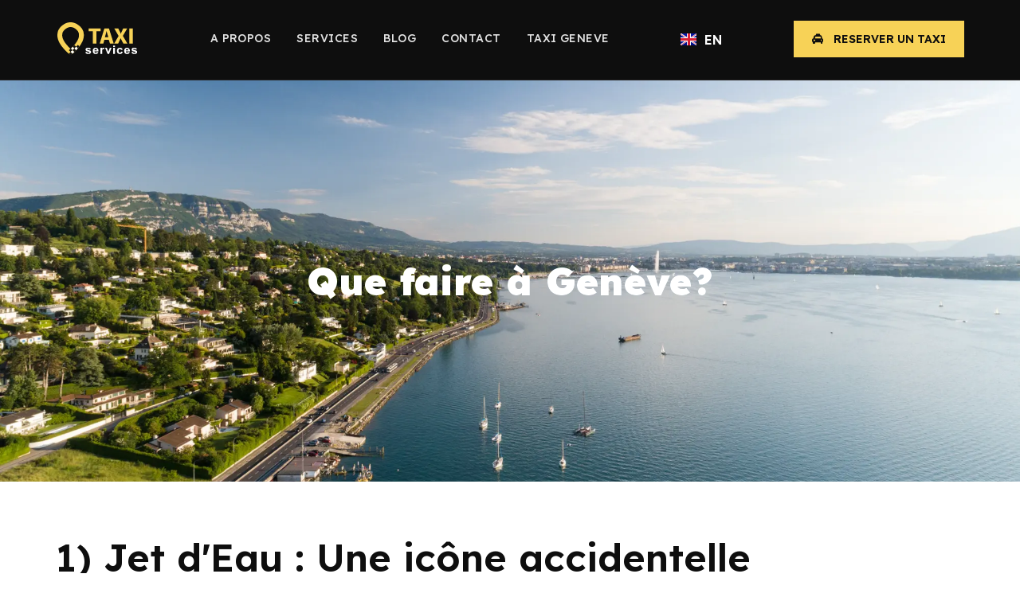

--- FILE ---
content_type: text/html; charset=UTF-8
request_url: https://taxigva.ch/que-faire-a-geneve/
body_size: 34299
content:
<!doctype html>
<html lang="fr-FR" prefix="og: https://ogp.me/ns#">
<head>
	<meta charset="UTF-8">
	<meta name="viewport" content="width=device-width, initial-scale=1">
	<link rel="profile" href="https://gmpg.org/xfn/11">
	<script id="cookieyes" type="text/javascript" src="https://cdn-cookieyes.com/client_data/b272091653ed63a4d90fad16/script.js"></script><!-- Google tag (gtag.js) consent mode dataLayer added by Site Kit -->
<script id="google_gtagjs-js-consent-mode-data-layer">
window.dataLayer = window.dataLayer || [];function gtag(){dataLayer.push(arguments);}
gtag('consent', 'default', {"ad_personalization":"denied","ad_storage":"denied","ad_user_data":"denied","analytics_storage":"denied","functionality_storage":"denied","security_storage":"denied","personalization_storage":"denied","region":["AT","BE","BG","CH","CY","CZ","DE","DK","EE","ES","FI","FR","GB","GR","HR","HU","IE","IS","IT","LI","LT","LU","LV","MT","NL","NO","PL","PT","RO","SE","SI","SK"],"wait_for_update":500});
window._googlesitekitConsentCategoryMap = {"statistics":["analytics_storage"],"marketing":["ad_storage","ad_user_data","ad_personalization"],"functional":["functionality_storage","security_storage"],"preferences":["personalization_storage"]};
window._googlesitekitConsents = {"ad_personalization":"denied","ad_storage":"denied","ad_user_data":"denied","analytics_storage":"denied","functionality_storage":"denied","security_storage":"denied","personalization_storage":"denied","region":["AT","BE","BG","CH","CY","CZ","DE","DK","EE","ES","FI","FR","GB","GR","HR","HU","IE","IS","IT","LI","LT","LU","LV","MT","NL","NO","PL","PT","RO","SE","SI","SK"],"wait_for_update":500};
</script>
<!-- End Google tag (gtag.js) consent mode dataLayer added by Site Kit -->
<link rel="alternate" href="https://taxigva.ch/10-best-things-to-do-in-geneva/" hreflang="en" />
<link rel="alternate" href="https://taxigva.ch/que-faire-a-geneve/" hreflang="fr" />

<!-- Search Engine Optimization by Rank Math PRO - https://rankmath.com/ -->
<title>Que faire a Genève? - Taxi Services Genève - Aéroport de Genève</title>
<meta name="description" content="Embark on a captivating journey through Geneva, a city brimming with history and vitality. Whether you&#039;re visiting for a few days or simply seeking an"/>
<meta name="robots" content="follow, index, max-snippet:-1, max-video-preview:-1, max-image-preview:large"/>
<link rel="canonical" href="https://taxigva.ch/que-faire-a-geneve/" />
<meta property="og:locale" content="fr_FR" />
<meta property="og:type" content="article" />
<meta property="og:title" content="Que faire a Genève? - Taxi Services Genève - Aéroport de Genève" />
<meta property="og:description" content="Embark on a captivating journey through Geneva, a city brimming with history and vitality. Whether you&#039;re visiting for a few days or simply seeking an" />
<meta property="og:url" content="https://taxigva.ch/que-faire-a-geneve/" />
<meta property="og:site_name" content="Taxi Services Genève - Aéroport de Genève" />
<meta property="article:tag" content="Geneva" />
<meta property="article:section" content="Uncategorized" />
<meta property="og:updated_time" content="2024-04-02T19:28:48+02:00" />
<meta property="og:image" content="https://taxigva.ch/wp-content/uploads/elementor/thumbs/Horloge_Geneva-qm46ofmw4ujoehcgriromx30gl9anv5al7755e2468.jpg" />
<meta property="og:image:secure_url" content="https://taxigva.ch/wp-content/uploads/elementor/thumbs/Horloge_Geneva-qm46ofmw4ujoehcgriromx30gl9anv5al7755e2468.jpg" />
<meta property="og:image:alt" content="geneve" />
<meta name="twitter:card" content="summary_large_image" />
<meta name="twitter:title" content="Que faire a Genève? - Taxi Services Genève - Aéroport de Genève" />
<meta name="twitter:description" content="Embark on a captivating journey through Geneva, a city brimming with history and vitality. Whether you&#039;re visiting for a few days or simply seeking an" />
<meta name="twitter:image" content="https://taxigva.ch/wp-content/uploads/elementor/thumbs/Horloge_Geneva-qm46ofmw4ujoehcgriromx30gl9anv5al7755e2468.jpg" />
<meta name="twitter:label1" content="Written by" />
<meta name="twitter:data1" content="IT DEV" />
<meta name="twitter:label2" content="Time to read" />
<meta name="twitter:data2" content="3 minutes" />
<script type="application/ld+json" class="rank-math-schema-pro">{"@context":"https://schema.org","@graph":[{"@type":"Place","@id":"https://taxigva.ch/#place","geo":{"@type":"GeoCoordinates","latitude":"46.21695690","longitude":" 6.14694440"},"hasMap":"https://www.google.com/maps/search/?api=1&amp;query=46.21695690, 6.14694440","address":{"@type":"PostalAddress","streetAddress":"Rue du Valais, 4","addressLocality":"Gen\u00e8ve","addressRegion":"Gen\u00e8ve","postalCode":"1202","addressCountry":"Suisse"}},{"@type":["ProfessionalService","Organization"],"@id":"https://taxigva.ch/#organization","name":"Taxi Services Gen\u00e8ve - A\u00e9roport de Gen\u00e8ve","url":"https://taxigva.ch","email":"info@taxigva.ch","address":{"@type":"PostalAddress","streetAddress":"Rue du Valais, 4","addressLocality":"Gen\u00e8ve","addressRegion":"Gen\u00e8ve","postalCode":"1202","addressCountry":"Suisse"},"logo":{"@type":"ImageObject","@id":"https://taxigva.ch/#logo","url":"https://taxigva.ch/wp-content/uploads/2023/10/Group-1000004765.svg","contentUrl":"https://taxigva.ch/wp-content/uploads/2023/10/Group-1000004765.svg","caption":"Taxi Services Gen\u00e8ve - A\u00e9roport de Gen\u00e8ve","inLanguage":"fr-FR","width":"104","height":"44"},"priceRange":"$$","openingHours":["Monday,Tuesday,Wednesday,Thursday,Friday,Saturday,Sunday 00:00-23:59"],"location":{"@id":"https://taxigva.ch/#place"},"image":{"@id":"https://taxigva.ch/#logo"},"telephone":"+41762020606"},{"@type":"WebSite","@id":"https://taxigva.ch/#website","url":"https://taxigva.ch","name":"Taxi Services Gen\u00e8ve - A\u00e9roport de Gen\u00e8ve","publisher":{"@id":"https://taxigva.ch/#organization"},"inLanguage":"fr-FR"},{"@type":"ImageObject","@id":"https://taxigva.ch/wp-content/uploads/elementor/thumbs/Horloge_Geneva-qm46ofmw4ujoehcgriromx30gl9anv5al7755e2468.jpg","url":"https://taxigva.ch/wp-content/uploads/elementor/thumbs/Horloge_Geneva-qm46ofmw4ujoehcgriromx30gl9anv5al7755e2468.jpg","width":"200","height":"200","inLanguage":"fr-FR"},{"@type":"WebPage","@id":"https://taxigva.ch/que-faire-a-geneve/#webpage","url":"https://taxigva.ch/que-faire-a-geneve/","name":"Que faire a Gen\u00e8ve? - Taxi Services Gen\u00e8ve - A\u00e9roport de Gen\u00e8ve","datePublished":"2024-04-02T19:16:21+02:00","dateModified":"2024-04-02T19:28:48+02:00","isPartOf":{"@id":"https://taxigva.ch/#website"},"primaryImageOfPage":{"@id":"https://taxigva.ch/wp-content/uploads/elementor/thumbs/Horloge_Geneva-qm46ofmw4ujoehcgriromx30gl9anv5al7755e2468.jpg"},"inLanguage":"fr-FR"},{"@type":"Person","@id":"https://taxigva.ch/author/itdev/","name":"IT DEV","url":"https://taxigva.ch/author/itdev/","image":{"@type":"ImageObject","@id":"https://secure.gravatar.com/avatar/e92d556d55ba16a5c0e095cf5dad864f?s=96&amp;d=mm&amp;r=g","url":"https://secure.gravatar.com/avatar/e92d556d55ba16a5c0e095cf5dad864f?s=96&amp;d=mm&amp;r=g","caption":"IT DEV","inLanguage":"fr-FR"},"worksFor":{"@id":"https://taxigva.ch/#organization"}},{"@type":"BlogPosting","headline":"Que faire a Gen\u00e8ve? - Taxi Services Gen\u00e8ve - A\u00e9roport de Gen\u00e8ve","description":"Embark on a captivating journey through Geneva, a city brimming with history and vitality. Whether you&#039;re visiting for a few days or simply seeking an","keywords":"geneve","author":{"@id":"https://taxigva.ch/author/itdev/","name":"IT DEV"},"name":"Que faire a Gen\u00e8ve? - Taxi Services Gen\u00e8ve - A\u00e9roport de Gen\u00e8ve","articleSection":"Uncategorized","@id":"https://taxigva.ch/que-faire-a-geneve/#schema-99150","isPartOf":{"@id":"https://taxigva.ch/que-faire-a-geneve/#webpage"},"publisher":{"@id":"https://taxigva.ch/#organization"},"image":{"@id":"https://taxigva.ch/wp-content/uploads/elementor/thumbs/Horloge_Geneva-qm46ofmw4ujoehcgriromx30gl9anv5al7755e2468.jpg"},"inLanguage":"fr-FR","mainEntityOfPage":{"@id":"https://taxigva.ch/que-faire-a-geneve/#webpage"}},{"@type":"LocalBusiness","name":"Taxi Gen\u00e9ve - Le Taxi le plus proche de chez vous!","image":"https://taxigva.ch/wp-content/uploads/2023/10/Group-1000004765.svg","priceRange":"from 6,30 CHF","telephone":"+41762020606","email":"info@taxigva.ch","address":{"@type":"PostalAddress","streetAddress":"Rue du Valais 4","addressLocality":"Gen\u00e8ve","addressCountry":"Suisse","postalCode":"1202"},"aggregateRating":{"@type":"AggregateRating","ratingValue":"4","bestRating":"5","ratingCount":"8021"},"openingHoursSpecification":{"@type":"OpeningHoursSpecification","dayOfWeek":["Monday","Tuesday","Wednesday","Thursday","Friday","Friday","Saturday","Sunday"],"opens":"00:00","closes":"23:59"},"url":"https://taxigva.ch/vehicules-dispositions/"},{"@id":"https://www.taxigva.ch/#webpage","@type":"WebPage","url":"https://www.taxigva.ch","name":"TaxiGva"}]}</script>
<!-- /Rank Math WordPress SEO plugin -->

<link rel='dns-prefetch' href='//www.googletagmanager.com' />
<link rel='dns-prefetch' href='//fonts.googleapis.com' />
<link rel="alternate" type="application/rss+xml" title="Taxi Services Genève - Aéroport de Genève &raquo; Flux" href="https://taxigva.ch/feed/" />
<script>
window._wpemojiSettings = {"baseUrl":"https:\/\/s.w.org\/images\/core\/emoji\/15.0.3\/72x72\/","ext":".png","svgUrl":"https:\/\/s.w.org\/images\/core\/emoji\/15.0.3\/svg\/","svgExt":".svg","source":{"concatemoji":"https:\/\/taxigva.ch\/wp-includes\/js\/wp-emoji-release.min.js?ver=6.5.7"}};
/*! This file is auto-generated */
!function(i,n){var o,s,e;function c(e){try{var t={supportTests:e,timestamp:(new Date).valueOf()};sessionStorage.setItem(o,JSON.stringify(t))}catch(e){}}function p(e,t,n){e.clearRect(0,0,e.canvas.width,e.canvas.height),e.fillText(t,0,0);var t=new Uint32Array(e.getImageData(0,0,e.canvas.width,e.canvas.height).data),r=(e.clearRect(0,0,e.canvas.width,e.canvas.height),e.fillText(n,0,0),new Uint32Array(e.getImageData(0,0,e.canvas.width,e.canvas.height).data));return t.every(function(e,t){return e===r[t]})}function u(e,t,n){switch(t){case"flag":return n(e,"\ud83c\udff3\ufe0f\u200d\u26a7\ufe0f","\ud83c\udff3\ufe0f\u200b\u26a7\ufe0f")?!1:!n(e,"\ud83c\uddfa\ud83c\uddf3","\ud83c\uddfa\u200b\ud83c\uddf3")&&!n(e,"\ud83c\udff4\udb40\udc67\udb40\udc62\udb40\udc65\udb40\udc6e\udb40\udc67\udb40\udc7f","\ud83c\udff4\u200b\udb40\udc67\u200b\udb40\udc62\u200b\udb40\udc65\u200b\udb40\udc6e\u200b\udb40\udc67\u200b\udb40\udc7f");case"emoji":return!n(e,"\ud83d\udc26\u200d\u2b1b","\ud83d\udc26\u200b\u2b1b")}return!1}function f(e,t,n){var r="undefined"!=typeof WorkerGlobalScope&&self instanceof WorkerGlobalScope?new OffscreenCanvas(300,150):i.createElement("canvas"),a=r.getContext("2d",{willReadFrequently:!0}),o=(a.textBaseline="top",a.font="600 32px Arial",{});return e.forEach(function(e){o[e]=t(a,e,n)}),o}function t(e){var t=i.createElement("script");t.src=e,t.defer=!0,i.head.appendChild(t)}"undefined"!=typeof Promise&&(o="wpEmojiSettingsSupports",s=["flag","emoji"],n.supports={everything:!0,everythingExceptFlag:!0},e=new Promise(function(e){i.addEventListener("DOMContentLoaded",e,{once:!0})}),new Promise(function(t){var n=function(){try{var e=JSON.parse(sessionStorage.getItem(o));if("object"==typeof e&&"number"==typeof e.timestamp&&(new Date).valueOf()<e.timestamp+604800&&"object"==typeof e.supportTests)return e.supportTests}catch(e){}return null}();if(!n){if("undefined"!=typeof Worker&&"undefined"!=typeof OffscreenCanvas&&"undefined"!=typeof URL&&URL.createObjectURL&&"undefined"!=typeof Blob)try{var e="postMessage("+f.toString()+"("+[JSON.stringify(s),u.toString(),p.toString()].join(",")+"));",r=new Blob([e],{type:"text/javascript"}),a=new Worker(URL.createObjectURL(r),{name:"wpTestEmojiSupports"});return void(a.onmessage=function(e){c(n=e.data),a.terminate(),t(n)})}catch(e){}c(n=f(s,u,p))}t(n)}).then(function(e){for(var t in e)n.supports[t]=e[t],n.supports.everything=n.supports.everything&&n.supports[t],"flag"!==t&&(n.supports.everythingExceptFlag=n.supports.everythingExceptFlag&&n.supports[t]);n.supports.everythingExceptFlag=n.supports.everythingExceptFlag&&!n.supports.flag,n.DOMReady=!1,n.readyCallback=function(){n.DOMReady=!0}}).then(function(){return e}).then(function(){var e;n.supports.everything||(n.readyCallback(),(e=n.source||{}).concatemoji?t(e.concatemoji):e.wpemoji&&e.twemoji&&(t(e.twemoji),t(e.wpemoji)))}))}((window,document),window._wpemojiSettings);
</script>
<style id='wp-emoji-styles-inline-css'>

	img.wp-smiley, img.emoji {
		display: inline !important;
		border: none !important;
		box-shadow: none !important;
		height: 1em !important;
		width: 1em !important;
		margin: 0 0.07em !important;
		vertical-align: -0.1em !important;
		background: none !important;
		padding: 0 !important;
	}
</style>
<style id='safe-svg-svg-icon-style-inline-css'>
.safe-svg-cover{text-align:center}.safe-svg-cover .safe-svg-inside{display:inline-block;max-width:100%}.safe-svg-cover svg{height:100%;max-height:100%;max-width:100%;width:100%}

</style>
<style id='classic-theme-styles-inline-css'>
/*! This file is auto-generated */
.wp-block-button__link{color:#fff;background-color:#32373c;border-radius:9999px;box-shadow:none;text-decoration:none;padding:calc(.667em + 2px) calc(1.333em + 2px);font-size:1.125em}.wp-block-file__button{background:#32373c;color:#fff;text-decoration:none}
</style>
<style id='global-styles-inline-css'>
body{--wp--preset--color--black: #000000;--wp--preset--color--cyan-bluish-gray: #abb8c3;--wp--preset--color--white: #ffffff;--wp--preset--color--pale-pink: #f78da7;--wp--preset--color--vivid-red: #cf2e2e;--wp--preset--color--luminous-vivid-orange: #ff6900;--wp--preset--color--luminous-vivid-amber: #fcb900;--wp--preset--color--light-green-cyan: #7bdcb5;--wp--preset--color--vivid-green-cyan: #00d084;--wp--preset--color--pale-cyan-blue: #8ed1fc;--wp--preset--color--vivid-cyan-blue: #0693e3;--wp--preset--color--vivid-purple: #9b51e0;--wp--preset--gradient--vivid-cyan-blue-to-vivid-purple: linear-gradient(135deg,rgba(6,147,227,1) 0%,rgb(155,81,224) 100%);--wp--preset--gradient--light-green-cyan-to-vivid-green-cyan: linear-gradient(135deg,rgb(122,220,180) 0%,rgb(0,208,130) 100%);--wp--preset--gradient--luminous-vivid-amber-to-luminous-vivid-orange: linear-gradient(135deg,rgba(252,185,0,1) 0%,rgba(255,105,0,1) 100%);--wp--preset--gradient--luminous-vivid-orange-to-vivid-red: linear-gradient(135deg,rgba(255,105,0,1) 0%,rgb(207,46,46) 100%);--wp--preset--gradient--very-light-gray-to-cyan-bluish-gray: linear-gradient(135deg,rgb(238,238,238) 0%,rgb(169,184,195) 100%);--wp--preset--gradient--cool-to-warm-spectrum: linear-gradient(135deg,rgb(74,234,220) 0%,rgb(151,120,209) 20%,rgb(207,42,186) 40%,rgb(238,44,130) 60%,rgb(251,105,98) 80%,rgb(254,248,76) 100%);--wp--preset--gradient--blush-light-purple: linear-gradient(135deg,rgb(255,206,236) 0%,rgb(152,150,240) 100%);--wp--preset--gradient--blush-bordeaux: linear-gradient(135deg,rgb(254,205,165) 0%,rgb(254,45,45) 50%,rgb(107,0,62) 100%);--wp--preset--gradient--luminous-dusk: linear-gradient(135deg,rgb(255,203,112) 0%,rgb(199,81,192) 50%,rgb(65,88,208) 100%);--wp--preset--gradient--pale-ocean: linear-gradient(135deg,rgb(255,245,203) 0%,rgb(182,227,212) 50%,rgb(51,167,181) 100%);--wp--preset--gradient--electric-grass: linear-gradient(135deg,rgb(202,248,128) 0%,rgb(113,206,126) 100%);--wp--preset--gradient--midnight: linear-gradient(135deg,rgb(2,3,129) 0%,rgb(40,116,252) 100%);--wp--preset--font-size--small: 13px;--wp--preset--font-size--medium: 20px;--wp--preset--font-size--large: 36px;--wp--preset--font-size--x-large: 42px;--wp--preset--spacing--20: 0.44rem;--wp--preset--spacing--30: 0.67rem;--wp--preset--spacing--40: 1rem;--wp--preset--spacing--50: 1.5rem;--wp--preset--spacing--60: 2.25rem;--wp--preset--spacing--70: 3.38rem;--wp--preset--spacing--80: 5.06rem;--wp--preset--shadow--natural: 6px 6px 9px rgba(0, 0, 0, 0.2);--wp--preset--shadow--deep: 12px 12px 50px rgba(0, 0, 0, 0.4);--wp--preset--shadow--sharp: 6px 6px 0px rgba(0, 0, 0, 0.2);--wp--preset--shadow--outlined: 6px 6px 0px -3px rgba(255, 255, 255, 1), 6px 6px rgba(0, 0, 0, 1);--wp--preset--shadow--crisp: 6px 6px 0px rgba(0, 0, 0, 1);}:where(.is-layout-flex){gap: 0.5em;}:where(.is-layout-grid){gap: 0.5em;}body .is-layout-flex{display: flex;}body .is-layout-flex{flex-wrap: wrap;align-items: center;}body .is-layout-flex > *{margin: 0;}body .is-layout-grid{display: grid;}body .is-layout-grid > *{margin: 0;}:where(.wp-block-columns.is-layout-flex){gap: 2em;}:where(.wp-block-columns.is-layout-grid){gap: 2em;}:where(.wp-block-post-template.is-layout-flex){gap: 1.25em;}:where(.wp-block-post-template.is-layout-grid){gap: 1.25em;}.has-black-color{color: var(--wp--preset--color--black) !important;}.has-cyan-bluish-gray-color{color: var(--wp--preset--color--cyan-bluish-gray) !important;}.has-white-color{color: var(--wp--preset--color--white) !important;}.has-pale-pink-color{color: var(--wp--preset--color--pale-pink) !important;}.has-vivid-red-color{color: var(--wp--preset--color--vivid-red) !important;}.has-luminous-vivid-orange-color{color: var(--wp--preset--color--luminous-vivid-orange) !important;}.has-luminous-vivid-amber-color{color: var(--wp--preset--color--luminous-vivid-amber) !important;}.has-light-green-cyan-color{color: var(--wp--preset--color--light-green-cyan) !important;}.has-vivid-green-cyan-color{color: var(--wp--preset--color--vivid-green-cyan) !important;}.has-pale-cyan-blue-color{color: var(--wp--preset--color--pale-cyan-blue) !important;}.has-vivid-cyan-blue-color{color: var(--wp--preset--color--vivid-cyan-blue) !important;}.has-vivid-purple-color{color: var(--wp--preset--color--vivid-purple) !important;}.has-black-background-color{background-color: var(--wp--preset--color--black) !important;}.has-cyan-bluish-gray-background-color{background-color: var(--wp--preset--color--cyan-bluish-gray) !important;}.has-white-background-color{background-color: var(--wp--preset--color--white) !important;}.has-pale-pink-background-color{background-color: var(--wp--preset--color--pale-pink) !important;}.has-vivid-red-background-color{background-color: var(--wp--preset--color--vivid-red) !important;}.has-luminous-vivid-orange-background-color{background-color: var(--wp--preset--color--luminous-vivid-orange) !important;}.has-luminous-vivid-amber-background-color{background-color: var(--wp--preset--color--luminous-vivid-amber) !important;}.has-light-green-cyan-background-color{background-color: var(--wp--preset--color--light-green-cyan) !important;}.has-vivid-green-cyan-background-color{background-color: var(--wp--preset--color--vivid-green-cyan) !important;}.has-pale-cyan-blue-background-color{background-color: var(--wp--preset--color--pale-cyan-blue) !important;}.has-vivid-cyan-blue-background-color{background-color: var(--wp--preset--color--vivid-cyan-blue) !important;}.has-vivid-purple-background-color{background-color: var(--wp--preset--color--vivid-purple) !important;}.has-black-border-color{border-color: var(--wp--preset--color--black) !important;}.has-cyan-bluish-gray-border-color{border-color: var(--wp--preset--color--cyan-bluish-gray) !important;}.has-white-border-color{border-color: var(--wp--preset--color--white) !important;}.has-pale-pink-border-color{border-color: var(--wp--preset--color--pale-pink) !important;}.has-vivid-red-border-color{border-color: var(--wp--preset--color--vivid-red) !important;}.has-luminous-vivid-orange-border-color{border-color: var(--wp--preset--color--luminous-vivid-orange) !important;}.has-luminous-vivid-amber-border-color{border-color: var(--wp--preset--color--luminous-vivid-amber) !important;}.has-light-green-cyan-border-color{border-color: var(--wp--preset--color--light-green-cyan) !important;}.has-vivid-green-cyan-border-color{border-color: var(--wp--preset--color--vivid-green-cyan) !important;}.has-pale-cyan-blue-border-color{border-color: var(--wp--preset--color--pale-cyan-blue) !important;}.has-vivid-cyan-blue-border-color{border-color: var(--wp--preset--color--vivid-cyan-blue) !important;}.has-vivid-purple-border-color{border-color: var(--wp--preset--color--vivid-purple) !important;}.has-vivid-cyan-blue-to-vivid-purple-gradient-background{background: var(--wp--preset--gradient--vivid-cyan-blue-to-vivid-purple) !important;}.has-light-green-cyan-to-vivid-green-cyan-gradient-background{background: var(--wp--preset--gradient--light-green-cyan-to-vivid-green-cyan) !important;}.has-luminous-vivid-amber-to-luminous-vivid-orange-gradient-background{background: var(--wp--preset--gradient--luminous-vivid-amber-to-luminous-vivid-orange) !important;}.has-luminous-vivid-orange-to-vivid-red-gradient-background{background: var(--wp--preset--gradient--luminous-vivid-orange-to-vivid-red) !important;}.has-very-light-gray-to-cyan-bluish-gray-gradient-background{background: var(--wp--preset--gradient--very-light-gray-to-cyan-bluish-gray) !important;}.has-cool-to-warm-spectrum-gradient-background{background: var(--wp--preset--gradient--cool-to-warm-spectrum) !important;}.has-blush-light-purple-gradient-background{background: var(--wp--preset--gradient--blush-light-purple) !important;}.has-blush-bordeaux-gradient-background{background: var(--wp--preset--gradient--blush-bordeaux) !important;}.has-luminous-dusk-gradient-background{background: var(--wp--preset--gradient--luminous-dusk) !important;}.has-pale-ocean-gradient-background{background: var(--wp--preset--gradient--pale-ocean) !important;}.has-electric-grass-gradient-background{background: var(--wp--preset--gradient--electric-grass) !important;}.has-midnight-gradient-background{background: var(--wp--preset--gradient--midnight) !important;}.has-small-font-size{font-size: var(--wp--preset--font-size--small) !important;}.has-medium-font-size{font-size: var(--wp--preset--font-size--medium) !important;}.has-large-font-size{font-size: var(--wp--preset--font-size--large) !important;}.has-x-large-font-size{font-size: var(--wp--preset--font-size--x-large) !important;}
.wp-block-navigation a:where(:not(.wp-element-button)){color: inherit;}
:where(.wp-block-post-template.is-layout-flex){gap: 1.25em;}:where(.wp-block-post-template.is-layout-grid){gap: 1.25em;}
:where(.wp-block-columns.is-layout-flex){gap: 2em;}:where(.wp-block-columns.is-layout-grid){gap: 2em;}
.wp-block-pullquote{font-size: 1.5em;line-height: 1.6;}
</style>
<link rel='stylesheet' id='hello-elementor-css' href='https://taxigva.ch/wp-content/themes/hello-elementor/style.min.css?ver=2.9.0' media='all' />
<link rel='stylesheet' id='hello-elementor-theme-style-css' href='https://taxigva.ch/wp-content/themes/hello-elementor/theme.min.css?ver=2.9.0' media='all' />
<link rel='stylesheet' id='elementor-frontend-css' href='https://taxigva.ch/wp-content/plugins/elementor/assets/css/frontend-lite.min.css?ver=3.20.1' media='all' />
<link rel='stylesheet' id='elementor-post-5-css' href='https://taxigva.ch/wp-content/uploads/elementor/css/post-5.css?ver=1710942994' media='all' />
<link rel='stylesheet' id='elementor-icons-css' href='https://taxigva.ch/wp-content/plugins/elementor/assets/lib/eicons/css/elementor-icons.min.css?ver=5.29.0' media='all' />
<link rel='stylesheet' id='swiper-css' href='https://taxigva.ch/wp-content/plugins/elementor/assets/lib/swiper/v8/css/swiper.min.css?ver=8.4.5' media='all' />
<link rel='stylesheet' id='elementor-pro-css' href='https://taxigva.ch/wp-content/plugins/elementor-pro/assets/css/frontend-lite.min.css?ver=3.17.1' media='all' />
<link rel='stylesheet' id='elementor-global-css' href='https://taxigva.ch/wp-content/uploads/elementor/css/global.css?ver=1710943018' media='all' />
<link rel='stylesheet' id='elementor-post-25838-css' href='https://taxigva.ch/wp-content/uploads/elementor/css/post-25838.css?ver=1712078929' media='all' />
<link rel='stylesheet' id='elementor-post-11395-css' href='https://taxigva.ch/wp-content/uploads/elementor/css/post-11395.css?ver=1711171974' media='all' />
<link rel='stylesheet' id='elementor-post-25764-css' href='https://taxigva.ch/wp-content/uploads/elementor/css/post-25764.css?ver=1711730813' media='all' />
<link rel='stylesheet' id='google-font-lato-css' href='//fonts.googleapis.com/css?family=Lato%3A300%2C400%2C700&#038;subset=latin-ext' media='all' />
<link rel='stylesheet' id='jquery-ui-css' href='https://taxigva.ch/wp-content/plugins/chauffeur-booking-system/style/jquery.ui.min.css' media='all' />
<link rel='stylesheet' id='jquery-qtip-css' href='https://taxigva.ch/wp-content/plugins/chauffeur-booking-system/style/jquery.qtip.min.css' media='all' />
<link rel='stylesheet' id='jquery-timepicker-css' href='https://taxigva.ch/wp-content/plugins/chauffeur-booking-system/style/jquery.timepicker.min.css' media='all' />
<link rel='stylesheet' id='jquery-fancybox-css' href='https://taxigva.ch/wp-content/plugins/chauffeur-booking-system/style/fancybox/jquery.fancybox.css' media='all' />
<link rel='stylesheet' id='jquery-intlTelInput-css' href='https://taxigva.ch/wp-content/plugins/chauffeur-booking-system/style/intlTelInput.min.css' media='all' />
<link rel='stylesheet' id='chbs-public-css' href='https://taxigva.ch/wp-content/plugins/chauffeur-booking-system/style/public.css' media='all' />
<link rel='stylesheet' id='chbs-public-demo-css' href='https://taxigva.ch/wp-content/plugins/chauffeur-booking-system/style/public.demo.css' media='all' />
<link rel='stylesheet' id='chbs-public-booking-form--css' href='https://taxigva.ch/wp-content/plugins/chauffeur-booking-system/multisite/1/style.css' media='all' />
<link rel='stylesheet' id='google-fonts-1-css' href='https://fonts.googleapis.com/css?family=Lexend%3A100%2C100italic%2C200%2C200italic%2C300%2C300italic%2C400%2C400italic%2C500%2C500italic%2C600%2C600italic%2C700%2C700italic%2C800%2C800italic%2C900%2C900italic&#038;display=swap&#038;ver=6.5.7' media='all' />
<link rel='stylesheet' id='elementor-icons-shared-0-css' href='https://taxigva.ch/wp-content/plugins/elementor/assets/lib/font-awesome/css/fontawesome.min.css?ver=5.15.3' media='all' />
<link rel='stylesheet' id='elementor-icons-fa-solid-css' href='https://taxigva.ch/wp-content/plugins/elementor/assets/lib/font-awesome/css/solid.min.css?ver=5.15.3' media='all' />
<link rel='stylesheet' id='elementor-icons-fa-brands-css' href='https://taxigva.ch/wp-content/plugins/elementor/assets/lib/font-awesome/css/brands.min.css?ver=5.15.3' media='all' />
<link rel='stylesheet' id='elementor-icons-fa-regular-css' href='https://taxigva.ch/wp-content/plugins/elementor/assets/lib/font-awesome/css/regular.min.css?ver=5.15.3' media='all' />
<link rel="preconnect" href="https://fonts.gstatic.com/" crossorigin><script src="https://taxigva.ch/wp-includes/js/jquery/jquery.min.js?ver=3.7.1" id="jquery-core-js"></script>
<script src="https://taxigva.ch/wp-includes/js/jquery/jquery-migrate.min.js?ver=3.4.1" id="jquery-migrate-js"></script>

<!-- Extrait de code de la balise Google (gtag.js) ajouté par Site Kit -->
<!-- Extrait Google Analytics ajouté par Site Kit -->
<script src="https://www.googletagmanager.com/gtag/js?id=GT-5MCCVHQG" id="google_gtagjs-js" async></script>
<script id="google_gtagjs-js-after">
window.dataLayer = window.dataLayer || [];function gtag(){dataLayer.push(arguments);}
gtag("set","linker",{"domains":["taxigva.ch"]});
gtag("js", new Date());
gtag("set", "developer_id.dZTNiMT", true);
gtag("config", "GT-5MCCVHQG");
</script>
<link rel="https://api.w.org/" href="https://taxigva.ch/wp-json/" /><link rel="alternate" type="application/json" href="https://taxigva.ch/wp-json/wp/v2/posts/25838" /><link rel="EditURI" type="application/rsd+xml" title="RSD" href="https://taxigva.ch/xmlrpc.php?rsd" />
<meta name="generator" content="WordPress 6.5.7" />
<link rel='shortlink' href='https://taxigva.ch/?p=25838' />
<link rel="alternate" type="application/json+oembed" href="https://taxigva.ch/wp-json/oembed/1.0/embed?url=https%3A%2F%2Ftaxigva.ch%2Fque-faire-a-geneve%2F" />
<link rel="alternate" type="text/xml+oembed" href="https://taxigva.ch/wp-json/oembed/1.0/embed?url=https%3A%2F%2Ftaxigva.ch%2Fque-faire-a-geneve%2F&#038;format=xml" />
<meta name="generator" content="Site Kit by Google 1.171.0" /><meta name="generator" content="Elementor 3.20.1; features: e_optimized_assets_loading, e_optimized_css_loading, additional_custom_breakpoints, block_editor_assets_optimize, e_image_loading_optimization; settings: css_print_method-external, google_font-enabled, font_display-swap">
<!-- Google Tag Manager -->
<script>(function(w,d,s,l,i){w[l]=w[l]||[];w[l].push({'gtm.start':
new Date().getTime(),event:'gtm.js'});var f=d.getElementsByTagName(s)[0],
j=d.createElement(s),dl=l!='dataLayer'?'&l='+l:'';j.async=true;j.src=
'https://www.googletagmanager.com/gtm.js?id='+i+dl;f.parentNode.insertBefore(j,f);
})(window,document,'script','dataLayer','GTM-PDSS992H');</script>
<!-- End Google Tag Manager -->
<script id='nitro-telemetry-meta' nitro-exclude>window.NPTelemetryMetadata={missReason: (!window.NITROPACK_STATE ? 'cache not found' : 'hit'),pageType: 'post',isEligibleForOptimization: true,}</script><script id='nitro-generic' nitro-exclude>(()=>{window.NitroPack=window.NitroPack||{coreVersion:"na",isCounted:!1};let e=document.createElement("script");if(e.src="https://nitroscripts.com/AwKMzExCPjtDTzSIAadBQMrYOFjdNHxx",e.async=!0,e.id="nitro-script",document.head.appendChild(e),!window.NitroPack.isCounted){window.NitroPack.isCounted=!0;let t=()=>{navigator.sendBeacon("https://to.getnitropack.com/p",JSON.stringify({siteId:"AwKMzExCPjtDTzSIAadBQMrYOFjdNHxx",url:window.location.href,isOptimized:!!window.IS_NITROPACK,coreVersion:"na",missReason:window.NPTelemetryMetadata?.missReason||"",pageType:window.NPTelemetryMetadata?.pageType||"",isEligibleForOptimization:!!window.NPTelemetryMetadata?.isEligibleForOptimization}))};(()=>{let e=()=>new Promise(e=>{"complete"===document.readyState?e():window.addEventListener("load",e)}),i=()=>new Promise(e=>{document.prerendering?document.addEventListener("prerenderingchange",e,{once:!0}):e()}),a=async()=>{await i(),await e(),t()};a()})(),window.addEventListener("pageshow",e=>{if(e.persisted){let i=document.prerendering||self.performance?.getEntriesByType?.("navigation")[0]?.activationStart>0;"visible"!==document.visibilityState||i||t()}})}})();</script>
<!-- Extrait Google Tag Manager ajouté par Site Kit -->
<script>
			( function( w, d, s, l, i ) {
				w[l] = w[l] || [];
				w[l].push( {'gtm.start': new Date().getTime(), event: 'gtm.js'} );
				var f = d.getElementsByTagName( s )[0],
					j = d.createElement( s ), dl = l != 'dataLayer' ? '&l=' + l : '';
				j.async = true;
				j.src = 'https://www.googletagmanager.com/gtm.js?id=' + i + dl;
				f.parentNode.insertBefore( j, f );
			} )( window, document, 'script', 'dataLayer', 'GTM-NBHN8JFZ' );
			
</script>

<!-- End Google Tag Manager snippet added by Site Kit -->
<link rel="icon" href="https://taxigva.ch/wp-content/uploads/2023/10/favicon-taxi-geneve.png" sizes="32x32" />
<link rel="icon" href="https://taxigva.ch/wp-content/uploads/2023/10/favicon-taxi-geneve.png" sizes="192x192" />
<link rel="apple-touch-icon" href="https://taxigva.ch/wp-content/uploads/2023/10/favicon-taxi-geneve.png" />
<meta name="msapplication-TileImage" content="https://taxigva.ch/wp-content/uploads/2023/10/favicon-taxi-geneve.png" />
	<style>
		form[name="chbs-form"] a.chbs-button-widget-submit {
			text-align: center;
		}
		body.home div.elementor-shortcode .chbs-main-content-step-2 {
			display: none !important;
		}
		
		
		div.chbs-main-content-step-5, div[data-id="80b2f36"] {
			opacity: 0;
		}
		
		div[data-id="17524cb"], div[data-id="d81d967"], div[data-id="d541d05"], div[data-id="7759105"] {
			width: auto;
		}
		/*
		body.single-post.post-template-default main#content{
			margin-top: 150px;
		}
		body.single-post.post-template-default .elementor-11395 .elementor-element.elementor-element-6b03eb6 > .elementor-motion-effects-container > .elementor-motion-effects-layer {
			opacity: 1 !important;
		}
		*/
		
		body.page-id-13968 div.chbs-booking-form-id-2144 {
			margin-top: 130px;
			margin-bottom: 70px;
			padding-right: 30px;
			padding-left: 30px;
		}
		
		.chbs-main .chbs-main-content-navigation-button .chbs-button.chbs-button-step-next, form > div > div.chbs-main-content-step-1 > div.chbs-clear-fix.chbs-main-content-navigation-button > a, .elementor-10401 .elementor-element.elementor-element-b9eef61 [aria-selected="true"] #ui-id-1, [aria-selected="true"] #ui-id-2 {
			background: #DEAB00;
			border-color: #DEAB00;
		}
		.chbs-booking-form-id-2144 .chbs-button.chbs-button-style-1:hover {
			background: white;
		}
		
		@media (max-width: 480px) and (orientation: portrait) {
			.elementor-10401 .elementor-element.elementor-element-b9eef61 ul[role="tablist"],
			div[data-id="a367089"] ul[role="tablist"], div[data-id="d81d967"] ul[role="tablist"], div[data-id="d541d05"] ul[role="tablist"], div[data-id="7759105"] ul[role="tablist"], div[data-id="49293b9"] ul[role="tablist"] {
				display: block !important;
				margin-bottom: 20px !important;
				border-bottom: 1px solid #EAECEE !important;
			}
			div[data-id="17524cb"], div[data-id="d81d967"], div[data-id="d541d05"], div[data-id="7759105"] {
				width: 100%;
			}
		}
	</style>
	
	<script>
		document.addEventListener('DOMContentLoaded', function() {
			var bookingNumber = '';
			if (document.cookie.indexOf('thank_u_booking_number') !== -1) {
				var cookieValue = decodeURIComponent(document.cookie.replace(/(?:(?:^|.*;\s*)thank_u_booking_number\s*\=\s*([^;]*).*$)|^.*$/, "$1"));
				var matches = cookieValue.match(/Booking (.*?)<\/a>/);
				if (matches && matches[1]) {
					bookingNumber = matches[1];
				}
			}

			var divElement = document.querySelector('div[data-id="80b2f36"]');
			if (divElement) {
				divElement.textContent = bookingNumber;
				divElement.style.opacity = 1;
			}

		});
		
		
		var intervalId = window.setInterval(function(){
		  jQuery('body.home form[name="chbs-form"] a.chbs-button-step-next').removeClass('chbs-button-step-next').addClass('chbs-button-widget-submit');
			jQuery('body.page-id-11765 form[name="chbs-form"] a.chbs-button-step-next').removeClass('chbs-button-step-next').addClass('chbs-button-widget-submit');
			jQuery('body.page-id-11821 form[name="chbs-form"] a.chbs-button-step-next').removeClass('chbs-button-step-next').addClass('chbs-button-widget-submit');
			jQuery('body.page-id-11842 form[name="chbs-form"] a.chbs-button-step-next').removeClass('chbs-button-step-next').addClass('chbs-button-widget-submit');
			jQuery('body.page-id-11857 form[name="chbs-form"] a.chbs-button-step-next').removeClass('chbs-button-step-next').addClass('chbs-button-widget-submit');
		}, 1000);
		
				var intervalId_complete = window.setInterval(function(){
				const bookingCompleteElement = document.querySelector("div.chbs-main-content-step-5");
				if (bookingCompleteElement !== null) {
					if (window.getComputedStyle(bookingCompleteElement).display == 'block') {
						window.location.href = "https://taxigva.ch/thank-you-for-your-booking/";
						clearInterval(intervalId_complete);
					}
				}
		}, 500);
		
	</script>
	
</head>
<body class="post-template-default single single-post postid-25838 single-format-standard wp-custom-logo elementor-default elementor-kit-5 elementor-page elementor-page-25838">

		<!-- Extrait Google Tag Manager (noscript) ajouté par Site Kit -->
		<noscript>
			<iframe src="https://www.googletagmanager.com/ns.html?id=GTM-NBHN8JFZ" height="0" width="0" style="display:none;visibility:hidden"></iframe>
		</noscript>
		<!-- End Google Tag Manager (noscript) snippet added by Site Kit -->
		<!-- Google Tag Manager (noscript) -->
<noscript><iframe src="https://www.googletagmanager.com/ns.html?id=GTM-PDSS992H"
height="0" width="0" style="display:none;visibility:hidden"></iframe></noscript>
<!-- End Google Tag Manager (noscript) -->

<a class="skip-link screen-reader-text" href="#content">Aller au contenu</a>

		<header data-elementor-type="header" data-elementor-id="11395" class="elementor elementor-11395 elementor-location-header" data-elementor-post-type="elementor_library">
					<div class="elementor-section-wrap">
						<div class="elementor-element elementor-element-68921d81 e-flex e-con-boxed e-con e-parent" data-id="68921d81" data-element_type="container" data-settings="{&quot;background_background&quot;:&quot;classic&quot;,&quot;sticky&quot;:&quot;top&quot;,&quot;sticky_on&quot;:[&quot;desktop&quot;,&quot;tablet&quot;,&quot;mobile&quot;],&quot;sticky_offset&quot;:0,&quot;sticky_effects_offset&quot;:0}" data-core-v316-plus="true">
					<div class="e-con-inner">
				<div class="elementor-element elementor-element-2acf4fe elementor-widget-mobile__width-initial elementor-widget elementor-widget-theme-site-logo elementor-widget-image" data-id="2acf4fe" data-element_type="widget" data-widget_type="theme-site-logo.default">
				<div class="elementor-widget-container">
			<style>/*! elementor - v3.20.0 - 13-03-2024 */
.elementor-widget-image{text-align:center}.elementor-widget-image a{display:inline-block}.elementor-widget-image a img[src$=".svg"]{width:48px}.elementor-widget-image img{vertical-align:middle;display:inline-block}</style>					<div class="elementor-image">
								<a href="https://taxigva.ch">
			<img width="104" height="44" src="https://taxigva.ch/wp-content/uploads/2023/10/Group-1000004765.svg" class="attachment-full size-full wp-image-24692" alt="" />				</a>
										</div>
						</div>
				</div>
		<div class="elementor-element elementor-element-381cd4e0 e-con-full elementor-hidden-desktop e-flex e-con e-child" data-id="381cd4e0" data-element_type="container">
				<div class="elementor-element elementor-element-ac580e2 cpel-switcher--layout-horizontal cpel-switcher--aspect-ratio-43 elementor-widget elementor-widget-polylang-language-switcher" data-id="ac580e2" data-element_type="widget" data-widget_type="polylang-language-switcher.default">
				<div class="elementor-widget-container">
			<nav class="cpel-switcher__nav"><ul class="cpel-switcher__list"><li class="cpel-switcher__lang"><a lang="en-GB" hreflang="en-GB" href="https://taxigva.ch/10-best-things-to-do-in-geneva/"><span class="cpel-switcher__flag cpel-switcher__flag--gb"><img src="[data-uri]" alt="English" /></span></a></li></ul></nav>		</div>
				</div>
				<div class="elementor-element elementor-element-4fdc7c91 elementor-hidden-desktop elementor-widget elementor-widget-button" data-id="4fdc7c91" data-element_type="widget" data-widget_type="button.default">
				<div class="elementor-widget-container">
					<div class="elementor-button-wrapper">
			<a class="elementor-button elementor-button-link elementor-size-sm" href="https://taxigva.ch/get-a-quote/">
						<span class="elementor-button-content-wrapper">
						<span class="elementor-button-icon elementor-align-icon-left">
				<i aria-hidden="true" class="fas fa-taxi"></i>			</span>
						<span class="elementor-button-text">BOOK NOW</span>
		</span>
					</a>
		</div>
				</div>
				</div>
				<div class="elementor-element elementor-element-15bc952 elementor-nav-menu--stretch elementor-nav-menu__text-align-center elementor-nav-menu--toggle elementor-nav-menu--burger elementor-widget elementor-widget-nav-menu" data-id="15bc952" data-element_type="widget" data-settings="{&quot;layout&quot;:&quot;dropdown&quot;,&quot;full_width&quot;:&quot;stretch&quot;,&quot;submenu_icon&quot;:{&quot;value&quot;:&quot;&lt;i class=\&quot;fas fa-caret-down\&quot;&gt;&lt;\/i&gt;&quot;,&quot;library&quot;:&quot;fa-solid&quot;},&quot;toggle&quot;:&quot;burger&quot;}" data-widget_type="nav-menu.default">
				<div class="elementor-widget-container">
			<link rel="stylesheet" href="https://taxigva.ch/wp-content/plugins/elementor-pro/assets/css/widget-nav-menu.min.css">		<div class="elementor-menu-toggle" role="button" tabindex="0" aria-label="Permuter le menu" aria-expanded="false">
			<i aria-hidden="true" role="presentation" class="elementor-menu-toggle__icon--open eicon-menu-bar"></i><i aria-hidden="true" role="presentation" class="elementor-menu-toggle__icon--close eicon-close"></i>			<span class="elementor-screen-only">Menu</span>
		</div>
					<nav class="elementor-nav-menu--dropdown elementor-nav-menu__container" aria-hidden="true">
				<ul id="menu-2-15bc952" class="elementor-nav-menu"><li class="menu-item menu-item-type-post_type menu-item-object-page menu-item-24418"><a href="https://taxigva.ch/about/" class="elementor-item" tabindex="-1">A Propos</a></li>
<li class="menu-item menu-item-type-custom menu-item-object-custom menu-item-14162"><a href="https://taxigva.ch/services/" class="elementor-item" tabindex="-1">Services</a></li>
<li class="menu-item menu-item-type-post_type menu-item-object-page menu-item-12143"><a href="https://taxigva.ch/blog/" class="elementor-item" tabindex="-1">Blog</a></li>
<li class="menu-item menu-item-type-post_type menu-item-object-page menu-item-11927"><a href="https://taxigva.ch/contact-us/" class="elementor-item" tabindex="-1">Contact</a></li>
<li class="menu-item menu-item-type-custom menu-item-object-custom menu-item-has-children menu-item-25157"><a href="https://taxigva.ch/get-a-quote/" class="elementor-item" tabindex="-1">Taxi Geneve</a>
<ul class="sub-menu elementor-nav-menu--dropdown">
	<li class="menu-item menu-item-type-post_type menu-item-object-page menu-item-25163"><a href="https://taxigva.ch/taxi-carouge-2/" class="elementor-sub-item" tabindex="-1">Taxi Carouge</a></li>
	<li class="menu-item menu-item-type-post_type menu-item-object-page menu-item-25151"><a href="https://taxigva.ch/taxi-versoix/" class="elementor-sub-item" tabindex="-1">Taxi Versoix</a></li>
	<li class="menu-item menu-item-type-post_type menu-item-object-page menu-item-25152"><a href="https://taxigva.ch/taxi-bernex/" class="elementor-sub-item" tabindex="-1">Taxi Bernex</a></li>
	<li class="menu-item menu-item-type-post_type menu-item-object-page menu-item-25153"><a href="https://taxigva.ch/taxi-onex/" class="elementor-sub-item" tabindex="-1">Taxi Onex</a></li>
	<li class="menu-item menu-item-type-post_type menu-item-object-page menu-item-25154"><a href="https://taxigva.ch/taxi-chancy/" class="elementor-sub-item" tabindex="-1">Taxi Chancy</a></li>
	<li class="menu-item menu-item-type-post_type menu-item-object-page menu-item-25156"><a href="https://taxigva.ch/taxi-cologny/" class="elementor-sub-item" tabindex="-1">Taxi Cologny</a></li>
	<li class="menu-item menu-item-type-post_type menu-item-object-page menu-item-25155"><a href="https://taxigva.ch/transfert-aeroport-geneve/" class="elementor-sub-item" tabindex="-1">Transfert Aéroport Genève</a></li>
	<li class="menu-item menu-item-type-post_type menu-item-object-page menu-item-25284"><a href="https://taxigva.ch/taxi-geneve-telephone/" class="elementor-sub-item" tabindex="-1">Numéro Taxi Genéve</a></li>
	<li class="menu-item menu-item-type-post_type menu-item-object-page menu-item-25283"><a href="https://taxigva.ch/vehicules-dispositions/" class="elementor-sub-item" tabindex="-1">Les Véhicules a votre dispositions​</a></li>
</ul>
</li>
</ul>			</nav>
				</div>
				</div>
				</div>
				<div class="elementor-element elementor-element-4e51696c elementor-hidden-tablet elementor-hidden-mobile elementor-nav-menu--dropdown-tablet elementor-nav-menu__text-align-aside elementor-nav-menu--toggle elementor-nav-menu--burger elementor-widget elementor-widget-nav-menu" data-id="4e51696c" data-element_type="widget" data-settings="{&quot;layout&quot;:&quot;horizontal&quot;,&quot;submenu_icon&quot;:{&quot;value&quot;:&quot;&lt;i class=\&quot;fas fa-caret-down\&quot;&gt;&lt;\/i&gt;&quot;,&quot;library&quot;:&quot;fa-solid&quot;},&quot;toggle&quot;:&quot;burger&quot;}" data-widget_type="nav-menu.default">
				<div class="elementor-widget-container">
						<nav class="elementor-nav-menu--main elementor-nav-menu__container elementor-nav-menu--layout-horizontal e--pointer-underline e--animation-drop-in">
				<ul id="menu-1-4e51696c" class="elementor-nav-menu"><li class="menu-item menu-item-type-post_type menu-item-object-page menu-item-24418"><a href="https://taxigva.ch/about/" class="elementor-item">A Propos</a></li>
<li class="menu-item menu-item-type-custom menu-item-object-custom menu-item-14162"><a href="https://taxigva.ch/services/" class="elementor-item">Services</a></li>
<li class="menu-item menu-item-type-post_type menu-item-object-page menu-item-12143"><a href="https://taxigva.ch/blog/" class="elementor-item">Blog</a></li>
<li class="menu-item menu-item-type-post_type menu-item-object-page menu-item-11927"><a href="https://taxigva.ch/contact-us/" class="elementor-item">Contact</a></li>
<li class="menu-item menu-item-type-custom menu-item-object-custom menu-item-has-children menu-item-25157"><a href="https://taxigva.ch/get-a-quote/" class="elementor-item">Taxi Geneve</a>
<ul class="sub-menu elementor-nav-menu--dropdown">
	<li class="menu-item menu-item-type-post_type menu-item-object-page menu-item-25163"><a href="https://taxigva.ch/taxi-carouge-2/" class="elementor-sub-item">Taxi Carouge</a></li>
	<li class="menu-item menu-item-type-post_type menu-item-object-page menu-item-25151"><a href="https://taxigva.ch/taxi-versoix/" class="elementor-sub-item">Taxi Versoix</a></li>
	<li class="menu-item menu-item-type-post_type menu-item-object-page menu-item-25152"><a href="https://taxigva.ch/taxi-bernex/" class="elementor-sub-item">Taxi Bernex</a></li>
	<li class="menu-item menu-item-type-post_type menu-item-object-page menu-item-25153"><a href="https://taxigva.ch/taxi-onex/" class="elementor-sub-item">Taxi Onex</a></li>
	<li class="menu-item menu-item-type-post_type menu-item-object-page menu-item-25154"><a href="https://taxigva.ch/taxi-chancy/" class="elementor-sub-item">Taxi Chancy</a></li>
	<li class="menu-item menu-item-type-post_type menu-item-object-page menu-item-25156"><a href="https://taxigva.ch/taxi-cologny/" class="elementor-sub-item">Taxi Cologny</a></li>
	<li class="menu-item menu-item-type-post_type menu-item-object-page menu-item-25155"><a href="https://taxigva.ch/transfert-aeroport-geneve/" class="elementor-sub-item">Transfert Aéroport Genève</a></li>
	<li class="menu-item menu-item-type-post_type menu-item-object-page menu-item-25284"><a href="https://taxigva.ch/taxi-geneve-telephone/" class="elementor-sub-item">Numéro Taxi Genéve</a></li>
	<li class="menu-item menu-item-type-post_type menu-item-object-page menu-item-25283"><a href="https://taxigva.ch/vehicules-dispositions/" class="elementor-sub-item">Les Véhicules a votre dispositions​</a></li>
</ul>
</li>
</ul>			</nav>
					<div class="elementor-menu-toggle" role="button" tabindex="0" aria-label="Permuter le menu" aria-expanded="false">
			<i aria-hidden="true" role="presentation" class="elementor-menu-toggle__icon--open eicon-menu-bar"></i><i aria-hidden="true" role="presentation" class="elementor-menu-toggle__icon--close eicon-close"></i>			<span class="elementor-screen-only">Menu</span>
		</div>
					<nav class="elementor-nav-menu--dropdown elementor-nav-menu__container" aria-hidden="true">
				<ul id="menu-2-4e51696c" class="elementor-nav-menu"><li class="menu-item menu-item-type-post_type menu-item-object-page menu-item-24418"><a href="https://taxigva.ch/about/" class="elementor-item" tabindex="-1">A Propos</a></li>
<li class="menu-item menu-item-type-custom menu-item-object-custom menu-item-14162"><a href="https://taxigva.ch/services/" class="elementor-item" tabindex="-1">Services</a></li>
<li class="menu-item menu-item-type-post_type menu-item-object-page menu-item-12143"><a href="https://taxigva.ch/blog/" class="elementor-item" tabindex="-1">Blog</a></li>
<li class="menu-item menu-item-type-post_type menu-item-object-page menu-item-11927"><a href="https://taxigva.ch/contact-us/" class="elementor-item" tabindex="-1">Contact</a></li>
<li class="menu-item menu-item-type-custom menu-item-object-custom menu-item-has-children menu-item-25157"><a href="https://taxigva.ch/get-a-quote/" class="elementor-item" tabindex="-1">Taxi Geneve</a>
<ul class="sub-menu elementor-nav-menu--dropdown">
	<li class="menu-item menu-item-type-post_type menu-item-object-page menu-item-25163"><a href="https://taxigva.ch/taxi-carouge-2/" class="elementor-sub-item" tabindex="-1">Taxi Carouge</a></li>
	<li class="menu-item menu-item-type-post_type menu-item-object-page menu-item-25151"><a href="https://taxigva.ch/taxi-versoix/" class="elementor-sub-item" tabindex="-1">Taxi Versoix</a></li>
	<li class="menu-item menu-item-type-post_type menu-item-object-page menu-item-25152"><a href="https://taxigva.ch/taxi-bernex/" class="elementor-sub-item" tabindex="-1">Taxi Bernex</a></li>
	<li class="menu-item menu-item-type-post_type menu-item-object-page menu-item-25153"><a href="https://taxigva.ch/taxi-onex/" class="elementor-sub-item" tabindex="-1">Taxi Onex</a></li>
	<li class="menu-item menu-item-type-post_type menu-item-object-page menu-item-25154"><a href="https://taxigva.ch/taxi-chancy/" class="elementor-sub-item" tabindex="-1">Taxi Chancy</a></li>
	<li class="menu-item menu-item-type-post_type menu-item-object-page menu-item-25156"><a href="https://taxigva.ch/taxi-cologny/" class="elementor-sub-item" tabindex="-1">Taxi Cologny</a></li>
	<li class="menu-item menu-item-type-post_type menu-item-object-page menu-item-25155"><a href="https://taxigva.ch/transfert-aeroport-geneve/" class="elementor-sub-item" tabindex="-1">Transfert Aéroport Genève</a></li>
	<li class="menu-item menu-item-type-post_type menu-item-object-page menu-item-25284"><a href="https://taxigva.ch/taxi-geneve-telephone/" class="elementor-sub-item" tabindex="-1">Numéro Taxi Genéve</a></li>
	<li class="menu-item menu-item-type-post_type menu-item-object-page menu-item-25283"><a href="https://taxigva.ch/vehicules-dispositions/" class="elementor-sub-item" tabindex="-1">Les Véhicules a votre dispositions​</a></li>
</ul>
</li>
</ul>			</nav>
				</div>
				</div>
				<div class="elementor-element elementor-element-6c94b025 elementor-hidden-mobile cpel-switcher--layout-horizontal cpel-switcher--aspect-ratio-43 elementor-widget elementor-widget-polylang-language-switcher" data-id="6c94b025" data-element_type="widget" data-widget_type="polylang-language-switcher.default">
				<div class="elementor-widget-container">
			<nav class="cpel-switcher__nav"><ul class="cpel-switcher__list"><li class="cpel-switcher__lang"><a lang="en-GB" hreflang="en-GB" href="https://taxigva.ch/10-best-things-to-do-in-geneva/"><span class="cpel-switcher__flag cpel-switcher__flag--gb"><img src="[data-uri]" alt="English" /></span><span class="cpel-switcher__code">EN</span></a></li></ul></nav>		</div>
				</div>
				<div class="elementor-element elementor-element-7fc21496 elementor-hidden-tablet elementor-hidden-mobile elementor-widget elementor-widget-button" data-id="7fc21496" data-element_type="widget" data-widget_type="button.default">
				<div class="elementor-widget-container">
					<div class="elementor-button-wrapper">
			<a class="elementor-button elementor-button-link elementor-size-lg" href="https://taxigva.ch/get-a-quote/">
						<span class="elementor-button-content-wrapper">
						<span class="elementor-button-icon elementor-align-icon-left">
				<i aria-hidden="true" class="fas fa-taxi"></i>			</span>
						<span class="elementor-button-text">RESERVER UN TAXI</span>
		</span>
					</a>
		</div>
				</div>
				</div>
				<div class="elementor-element elementor-element-59823592 elementor-shape-circle elementor-grid-1 elementor-fixed elementor-invisible elementor-widget elementor-widget-social-icons" data-id="59823592" data-element_type="widget" data-settings="{&quot;_position&quot;:&quot;fixed&quot;,&quot;_animation&quot;:&quot;fadeInRight&quot;,&quot;_animation_delay&quot;:1000}" data-widget_type="social-icons.default">
				<div class="elementor-widget-container">
			<style>/*! elementor - v3.20.0 - 13-03-2024 */
.elementor-widget-social-icons.elementor-grid-0 .elementor-widget-container,.elementor-widget-social-icons.elementor-grid-mobile-0 .elementor-widget-container,.elementor-widget-social-icons.elementor-grid-tablet-0 .elementor-widget-container{line-height:1;font-size:0}.elementor-widget-social-icons:not(.elementor-grid-0):not(.elementor-grid-tablet-0):not(.elementor-grid-mobile-0) .elementor-grid{display:inline-grid}.elementor-widget-social-icons .elementor-grid{grid-column-gap:var(--grid-column-gap,5px);grid-row-gap:var(--grid-row-gap,5px);grid-template-columns:var(--grid-template-columns);justify-content:var(--justify-content,center);justify-items:var(--justify-content,center)}.elementor-icon.elementor-social-icon{font-size:var(--icon-size,25px);line-height:var(--icon-size,25px);width:calc(var(--icon-size, 25px) + 2 * var(--icon-padding, .5em));height:calc(var(--icon-size, 25px) + 2 * var(--icon-padding, .5em))}.elementor-social-icon{--e-social-icon-icon-color:#fff;display:inline-flex;background-color:#69727d;align-items:center;justify-content:center;text-align:center;cursor:pointer}.elementor-social-icon i{color:var(--e-social-icon-icon-color)}.elementor-social-icon svg{fill:var(--e-social-icon-icon-color)}.elementor-social-icon:last-child{margin:0}.elementor-social-icon:hover{opacity:.9;color:#fff}.elementor-social-icon-android{background-color:#a4c639}.elementor-social-icon-apple{background-color:#999}.elementor-social-icon-behance{background-color:#1769ff}.elementor-social-icon-bitbucket{background-color:#205081}.elementor-social-icon-codepen{background-color:#000}.elementor-social-icon-delicious{background-color:#39f}.elementor-social-icon-deviantart{background-color:#05cc47}.elementor-social-icon-digg{background-color:#005be2}.elementor-social-icon-dribbble{background-color:#ea4c89}.elementor-social-icon-elementor{background-color:#d30c5c}.elementor-social-icon-envelope{background-color:#ea4335}.elementor-social-icon-facebook,.elementor-social-icon-facebook-f{background-color:#3b5998}.elementor-social-icon-flickr{background-color:#0063dc}.elementor-social-icon-foursquare{background-color:#2d5be3}.elementor-social-icon-free-code-camp,.elementor-social-icon-freecodecamp{background-color:#006400}.elementor-social-icon-github{background-color:#333}.elementor-social-icon-gitlab{background-color:#e24329}.elementor-social-icon-globe{background-color:#69727d}.elementor-social-icon-google-plus,.elementor-social-icon-google-plus-g{background-color:#dd4b39}.elementor-social-icon-houzz{background-color:#7ac142}.elementor-social-icon-instagram{background-color:#262626}.elementor-social-icon-jsfiddle{background-color:#487aa2}.elementor-social-icon-link{background-color:#818a91}.elementor-social-icon-linkedin,.elementor-social-icon-linkedin-in{background-color:#0077b5}.elementor-social-icon-medium{background-color:#00ab6b}.elementor-social-icon-meetup{background-color:#ec1c40}.elementor-social-icon-mixcloud{background-color:#273a4b}.elementor-social-icon-odnoklassniki{background-color:#f4731c}.elementor-social-icon-pinterest{background-color:#bd081c}.elementor-social-icon-product-hunt{background-color:#da552f}.elementor-social-icon-reddit{background-color:#ff4500}.elementor-social-icon-rss{background-color:#f26522}.elementor-social-icon-shopping-cart{background-color:#4caf50}.elementor-social-icon-skype{background-color:#00aff0}.elementor-social-icon-slideshare{background-color:#0077b5}.elementor-social-icon-snapchat{background-color:#fffc00}.elementor-social-icon-soundcloud{background-color:#f80}.elementor-social-icon-spotify{background-color:#2ebd59}.elementor-social-icon-stack-overflow{background-color:#fe7a15}.elementor-social-icon-steam{background-color:#00adee}.elementor-social-icon-stumbleupon{background-color:#eb4924}.elementor-social-icon-telegram{background-color:#2ca5e0}.elementor-social-icon-threads{background-color:#000}.elementor-social-icon-thumb-tack{background-color:#1aa1d8}.elementor-social-icon-tripadvisor{background-color:#589442}.elementor-social-icon-tumblr{background-color:#35465c}.elementor-social-icon-twitch{background-color:#6441a5}.elementor-social-icon-twitter{background-color:#1da1f2}.elementor-social-icon-viber{background-color:#665cac}.elementor-social-icon-vimeo{background-color:#1ab7ea}.elementor-social-icon-vk{background-color:#45668e}.elementor-social-icon-weibo{background-color:#dd2430}.elementor-social-icon-weixin{background-color:#31a918}.elementor-social-icon-whatsapp{background-color:#25d366}.elementor-social-icon-wordpress{background-color:#21759b}.elementor-social-icon-x-twitter{background-color:#000}.elementor-social-icon-xing{background-color:#026466}.elementor-social-icon-yelp{background-color:#af0606}.elementor-social-icon-youtube{background-color:#cd201f}.elementor-social-icon-500px{background-color:#0099e5}.elementor-shape-rounded .elementor-icon.elementor-social-icon{border-radius:10%}.elementor-shape-circle .elementor-icon.elementor-social-icon{border-radius:50%}</style>		<div class="elementor-social-icons-wrapper elementor-grid">
							<span class="elementor-grid-item">
					<a class="elementor-icon elementor-social-icon elementor-social-icon- elementor-repeater-item-d2ebb59" href="#hero">
						<span class="elementor-screen-only"></span>
						<svg xmlns="http://www.w3.org/2000/svg" width="16" height="16" viewBox="0 0 16 16" fill="none"><g id="Icon - Arrow chevron Right"><path id="Vector" d="M2.66602 10.6672L7.99935 5.3339L13.3327 10.6672" stroke="white" stroke-width="1.5" stroke-linecap="round" stroke-linejoin="round"></path></g></svg>					</a>
				</span>
					</div>
				</div>
				</div>
				<div class="elementor-element elementor-element-15197387 elementor-shape-circle elementor-grid-1 elementor-fixed elementor-invisible elementor-widget elementor-widget-social-icons" data-id="15197387" data-element_type="widget" data-settings="{&quot;_position&quot;:&quot;fixed&quot;,&quot;motion_fx_motion_fx_scrolling&quot;:&quot;yes&quot;,&quot;_animation&quot;:&quot;fadeInRight&quot;,&quot;_animation_delay&quot;:500,&quot;motion_fx_devices&quot;:[&quot;desktop&quot;,&quot;tablet&quot;,&quot;mobile&quot;]}" data-widget_type="social-icons.default">
				<div class="elementor-widget-container">
					<div class="elementor-social-icons-wrapper elementor-grid">
							<span class="elementor-grid-item">
					<a class="elementor-icon elementor-social-icon elementor-social-icon-whatsapp elementor-repeater-item-6ea210a" href="https://api.whatsapp.com/send/?phone=%2B41762020606" target="_blank">
						<span class="elementor-screen-only">Whatsapp</span>
						<i class="fab fa-whatsapp"></i>					</a>
				</span>
					</div>
				</div>
				</div>
					</div>
				</div>
							</div>
				</header>
		
<main id="content" class="site-main post-25838 post type-post status-publish format-standard hentry category-uncategorized-fr tag-geneva">

	
	<div class="page-content">
				<div data-elementor-type="wp-post" data-elementor-id="25838" class="elementor elementor-25838" data-elementor-post-type="post">
				<div class="elementor-element elementor-element-6f5d5cc e-flex e-con-boxed e-con e-parent" data-id="6f5d5cc" data-element_type="container" data-core-v316-plus="true">
					<div class="e-con-inner">
				<div class="elementor-element elementor-element-e5c5bc4 elementor-widget__width-inherit elementor-absolute elementor-widget elementor-widget-heading" data-id="e5c5bc4" data-element_type="widget" data-settings="{&quot;_position&quot;:&quot;absolute&quot;}" data-widget_type="heading.default">
				<div class="elementor-widget-container">
			<style>/*! elementor - v3.20.0 - 13-03-2024 */
.elementor-heading-title{padding:0;margin:0;line-height:1}.elementor-widget-heading .elementor-heading-title[class*=elementor-size-]>a{color:inherit;font-size:inherit;line-height:inherit}.elementor-widget-heading .elementor-heading-title.elementor-size-small{font-size:15px}.elementor-widget-heading .elementor-heading-title.elementor-size-medium{font-size:19px}.elementor-widget-heading .elementor-heading-title.elementor-size-large{font-size:29px}.elementor-widget-heading .elementor-heading-title.elementor-size-xl{font-size:39px}.elementor-widget-heading .elementor-heading-title.elementor-size-xxl{font-size:59px}</style><h1 class="elementor-heading-title elementor-size-default"><b>Que faire à Genève?</b></h1>		</div>
				</div>
					</div>
				</div>
		<div class="elementor-element elementor-element-f646517 e-flex e-con-boxed e-con e-parent" data-id="f646517" data-element_type="container" data-core-v316-plus="true">
					<div class="e-con-inner">
				<div class="elementor-element elementor-element-6d87bfe elementor-widget elementor-widget-heading" data-id="6d87bfe" data-element_type="widget" data-widget_type="heading.default">
				<div class="elementor-widget-container">
			<h2 class="elementor-heading-title elementor-size-default">Explore Geneva's Top 10 Highlights</h2>		</div>
				</div>
					</div>
				</div>
		<div class="elementor-element elementor-element-470f5db e-flex e-con-boxed e-con e-parent" data-id="470f5db" data-element_type="container" data-core-v316-plus="true">
					<div class="e-con-inner">
				<div class="elementor-element elementor-element-d2d92da elementor-widget elementor-widget-text-editor" data-id="d2d92da" data-element_type="widget" data-widget_type="text-editor.default">
				<div class="elementor-widget-container">
			<style>/*! elementor - v3.20.0 - 13-03-2024 */
.elementor-widget-text-editor.elementor-drop-cap-view-stacked .elementor-drop-cap{background-color:#69727d;color:#fff}.elementor-widget-text-editor.elementor-drop-cap-view-framed .elementor-drop-cap{color:#69727d;border:3px solid;background-color:transparent}.elementor-widget-text-editor:not(.elementor-drop-cap-view-default) .elementor-drop-cap{margin-top:8px}.elementor-widget-text-editor:not(.elementor-drop-cap-view-default) .elementor-drop-cap-letter{width:1em;height:1em}.elementor-widget-text-editor .elementor-drop-cap{float:left;text-align:center;line-height:1;font-size:50px}.elementor-widget-text-editor .elementor-drop-cap-letter{display:inline-block}</style>				<p>Embark on a captivating journey through Geneva, a city brimming with history and vitality. Whether you&rsquo;re visiting for a few days or simply seeking an adventure, this guide will lead you to the heart of Geneva&rsquo;s most iconic landmarks.</p>						</div>
				</div>
					</div>
				</div>
		<div class="elementor-element elementor-element-3bd2f75 e-flex e-con-boxed e-con e-parent" data-id="3bd2f75" data-element_type="container" data-core-v316-plus="true">
					<div class="e-con-inner">
				<div class="elementor-element elementor-element-cae1fa4 elementor-widget elementor-widget-heading" data-id="cae1fa4" data-element_type="widget" data-widget_type="heading.default">
				<div class="elementor-widget-container">
			<h2 class="elementor-heading-title elementor-size-default">1) Jet d'Eau: An Accidental Icon</h2>		</div>
				</div>
					</div>
				</div>
		<div class="elementor-element elementor-element-4019ff6 e-flex e-con-boxed e-con e-parent" data-id="4019ff6" data-element_type="container" data-core-v316-plus="true">
					<div class="e-con-inner">
				<div class="elementor-element elementor-element-1fa3b32 elementor-widget__width-initial elementor-widget elementor-widget-text-editor" data-id="1fa3b32" data-element_type="widget" data-widget_type="text-editor.default">
				<div class="elementor-widget-container">
							<p>Standing tall at 140 meters, the Jet d&rsquo;Eau is a majestic symbol of Geneva, born out of necessity in 1886. Originally designed to release excess water pressure from a hydraulic plant, it quickly captured the hearts of locals and visitors alike, becoming an emblematic sight of the city.</p>						</div>
				</div>
					</div>
				</div>
		<div class="elementor-element elementor-element-027b090 e-flex e-con-boxed e-con e-parent" data-id="027b090" data-element_type="container" data-core-v316-plus="true">
					<div class="e-con-inner">
				<div class="elementor-element elementor-element-d0dbba8 elementor-widget elementor-widget-heading" data-id="d0dbba8" data-element_type="widget" data-widget_type="heading.default">
				<div class="elementor-widget-container">
			<h2 class="elementor-heading-title elementor-size-default">1) Jet d'Eau : Une icône accidentelle</h2>		</div>
				</div>
				<div class="elementor-element elementor-element-3ca169d elementor-widget elementor-widget-text-editor" data-id="3ca169d" data-element_type="widget" data-widget_type="text-editor.default">
				<div class="elementor-widget-container">
							<p>Se dressant fièrement à 140 mètres, le Jet d&rsquo;Eau est un symbole majestueux de Genève, né d&rsquo;une nécessité en 1886. Initialement conçu pour libérer l&rsquo;excès de pression d&rsquo;eau d&rsquo;une usine hydraulique, il a rapidement conquis le cœur des locaux et des visiteurs, devenant une vue emblématique de la ville.</p>						</div>
				</div>
					</div>
				</div>
		<div class="elementor-element elementor-element-966c462 e-flex e-con-boxed e-con e-parent" data-id="966c462" data-element_type="container" data-core-v316-plus="true">
					<div class="e-con-inner">
					</div>
				</div>
		<div class="elementor-element elementor-element-771e2a2 e-flex e-con-boxed e-con e-parent" data-id="771e2a2" data-element_type="container" data-core-v316-plus="true">
					<div class="e-con-inner">
		<div class="elementor-element elementor-element-72f4175 e-con-full e-flex e-con e-child" data-id="72f4175" data-element_type="container">
				<div class="elementor-element elementor-element-67b3737 elementor-widget__width-initial elementor-widget elementor-widget-image" data-id="67b3737" data-element_type="widget" data-widget_type="image.default">
				<div class="elementor-widget-container">
													<img decoding="async" src="https://taxigva.ch/wp-content/uploads/elementor/thumbs/Horloge_Geneva-qm46ofmw4ujoehcgriromx30gl9anv5al7755e2468.jpg" title="Horloge_Geneva" alt="Horloge_Geneva" loading="lazy" />													</div>
				</div>
				</div>
		<div class="elementor-element elementor-element-9f84eb1 e-con-full e-flex e-con e-child" data-id="9f84eb1" data-element_type="container">
				<div class="elementor-element elementor-element-067c6ef elementor-widget elementor-widget-heading" data-id="067c6ef" data-element_type="widget" data-widget_type="heading.default">
				<div class="elementor-widget-container">
			<h2 class="elementor-heading-title elementor-size-default">2) Genève : Le berceau de l'horlogerie</h2>		</div>
				</div>
				<div class="elementor-element elementor-element-496abec elementor-widget elementor-widget-text-editor" data-id="496abec" data-element_type="widget" data-widget_type="text-editor.default">
				<div class="elementor-widget-container">
							<p>La transformation de Genève en capitale de l&rsquo;horlogerie a commencé au 16e siècle, déclenchée par les réformes du code vestimentaire de Jean Calvin. La passion des locaux pour les montres a conduit à la naissance d&rsquo;un nouvel artisanat, positionnant <a href="http://geneve.info" target="_blank" rel="noopener">Genève</a> comme un phare de la tradition et de la précision horlogère.</p>						</div>
				</div>
				</div>
					</div>
				</div>
		<div class="elementor-element elementor-element-a62b6ba e-flex e-con-boxed e-con e-parent" data-id="a62b6ba" data-element_type="container" data-core-v316-plus="true">
					<div class="e-con-inner">
				<div class="elementor-element elementor-element-098a881 elementor-widget elementor-widget-heading" data-id="098a881" data-element_type="widget" data-widget_type="heading.default">
				<div class="elementor-widget-container">
			<h2 class="elementor-heading-title elementor-size-default">3) Le Mur des Réformateurs : Un témoignage de l'histoire
</h2>		</div>
				</div>
					</div>
				</div>
		<div class="elementor-element elementor-element-ec8bb56 e-flex e-con-boxed e-con e-parent" data-id="ec8bb56" data-element_type="container" data-core-v316-plus="true">
					<div class="e-con-inner">
				<div class="elementor-element elementor-element-cf8ea75 elementor-widget elementor-widget-text-editor" data-id="cf8ea75" data-element_type="widget" data-widget_type="text-editor.default">
				<div class="elementor-widget-container">
							<p>Situé dans le Parc des Bastions, le Mur des Réformateurs est un incontournable, présentant des statues de figures clés comme Jean Calvin et John Knox. Ce monument commémore le rôle pivot de Genève dans la Réforme calviniste, soulignant l&rsquo;héritage historique riche de la ville.</p>						</div>
				</div>
					</div>
				</div>
		<div class="elementor-element elementor-element-a705b44 e-flex e-con-boxed e-con e-parent" data-id="a705b44" data-element_type="container" data-core-v316-plus="true">
					<div class="e-con-inner">
				<div class="elementor-element elementor-element-d1b0272 elementor-widget__width-initial elementor-widget elementor-widget-image" data-id="d1b0272" data-element_type="widget" data-widget_type="image.default">
				<div class="elementor-widget-container">
													<img fetchpriority="high" decoding="async" width="1913" height="976" src="https://taxigva.ch/wp-content/uploads/2024/04/mus_reformation_geneva-e1712057951423.jpg" class="attachment-full size-full wp-image-25813" alt="numéro taxi" srcset="https://taxigva.ch/wp-content/uploads/2024/04/mus_reformation_geneva-e1712057951423.jpg 1913w, https://taxigva.ch/wp-content/uploads/2024/04/mus_reformation_geneva-e1712057951423-300x153.jpg 300w, https://taxigva.ch/wp-content/uploads/2024/04/mus_reformation_geneva-e1712057951423-1024x522.jpg 1024w, https://taxigva.ch/wp-content/uploads/2024/04/mus_reformation_geneva-e1712057951423-768x392.jpg 768w, https://taxigva.ch/wp-content/uploads/2024/04/mus_reformation_geneva-e1712057951423-1536x784.jpg 1536w, https://taxigva.ch/wp-content/uploads/2024/04/mus_reformation_geneva-e1712057951423-460x235.jpg 460w, https://taxigva.ch/wp-content/uploads/2024/04/mus_reformation_geneva-e1712057951423-800x408.jpg 800w" sizes="(max-width: 1913px) 100vw, 1913px" />													</div>
				</div>
					</div>
				</div>
		<div class="elementor-element elementor-element-58a1fa6 e-flex e-con-boxed e-con e-parent" data-id="58a1fa6" data-element_type="container" data-core-v316-plus="true">
					<div class="e-con-inner">
					</div>
				</div>
		<div class="elementor-element elementor-element-22f1934 e-flex e-con-boxed e-con e-parent" data-id="22f1934" data-element_type="container" data-core-v316-plus="true">
					<div class="e-con-inner">
		<div class="elementor-element elementor-element-3cf79a2 e-con-full e-flex e-con e-child" data-id="3cf79a2" data-element_type="container">
				<div class="elementor-element elementor-element-8c075da elementor-widget__width-initial elementor-widget elementor-widget-image" data-id="8c075da" data-element_type="widget" data-widget_type="image.default">
				<div class="elementor-widget-container">
													<img decoding="async" width="640" height="798" src="https://taxigva.ch/wp-content/uploads/2024/04/old_town_geneva.jpg" class="attachment-full size-full wp-image-25814" alt="old_town_geneva" srcset="https://taxigva.ch/wp-content/uploads/2024/04/old_town_geneva.jpg 640w, https://taxigva.ch/wp-content/uploads/2024/04/old_town_geneva-241x300.jpg 241w, https://taxigva.ch/wp-content/uploads/2024/04/old_town_geneva-245x306.jpg 245w, https://taxigva.ch/wp-content/uploads/2024/04/old_town_geneva-427x533.jpg 427w" sizes="(max-width: 640px) 100vw, 640px" />													</div>
				</div>
				</div>
		<div class="elementor-element elementor-element-0f11c82 e-con-full e-flex e-con e-child" data-id="0f11c82" data-element_type="container">
		<div class="elementor-element elementor-element-26aec22 e-flex e-con-boxed e-con e-child" data-id="26aec22" data-element_type="container">
					<div class="e-con-inner">
				<div class="elementor-element elementor-element-525f8e3 elementor-widget elementor-widget-heading" data-id="525f8e3" data-element_type="widget" data-widget_type="heading.default">
				<div class="elementor-widget-container">
			<h2 class="elementor-heading-title elementor-size-default">4) La Vieille Ville : Charme médiéval dévoilé
</h2>		</div>
				</div>
					</div>
				</div>
		<div class="elementor-element elementor-element-798936a e-flex e-con-boxed e-con e-child" data-id="798936a" data-element_type="container">
					<div class="e-con-inner">
				<div class="elementor-element elementor-element-c7eceb1 elementor-widget elementor-widget-text-editor" data-id="c7eceb1" data-element_type="widget" data-widget_type="text-editor.default">
				<div class="elementor-widget-container">
							<p>La Vieille Ville de Genève, le plus grand centre historique de Suisse, captive les visiteurs avec son architecture bien préservée et son atmosphère charmante. Au cœur de cette zone se trouve la Cathédrale Saint-Pierre, connue pour ses vues impressionnantes sur la ville. En grimpant au sommet, les visiteurs peuvent profiter d&rsquo;une scène panoramique qui s&rsquo;étend du paysage urbain au Lac Léman et aux montagnes environnantes.</p><p>Les ruelles étroites de la Vieille Ville sont bordées de bâtiments qui se dressent depuis des siècles, offrant une connexion tangible au passé de Genève. Ces allées, remplies de boutiques et de cafés, sont parfaites pour une exploration tranquille. Des passages cachés et des cours disséminées dans la zone ajoutent un élément de surprise, invitant les visiteurs à découvrir les aspects moins vus de l&rsquo;histoire de Genève.</p><p> </p>						</div>
				</div>
					</div>
				</div>
				</div>
					</div>
				</div>
		<div class="elementor-element elementor-element-abede84 e-flex e-con-boxed e-con e-parent" data-id="abede84" data-element_type="container" data-core-v316-plus="true">
					<div class="e-con-inner">
				<div class="elementor-element elementor-element-5b567f0 elementor-widget elementor-widget-heading" data-id="5b567f0" data-element_type="widget" data-widget_type="heading.default">
				<div class="elementor-widget-container">
			<h2 class="elementor-heading-title elementor-size-default">5) Musées : Une porte vers la culture</h2>		</div>
				</div>
					</div>
				</div>
		<div class="elementor-element elementor-element-721e190 e-flex e-con-boxed e-con e-parent" data-id="721e190" data-element_type="container" data-core-v316-plus="true">
					<div class="e-con-inner">
				<div class="elementor-element elementor-element-ddb145e elementor-widget elementor-widget-text-editor" data-id="ddb145e" data-element_type="widget" data-widget_type="text-editor.default">
				<div class="elementor-widget-container">
							<p>Genève est un centre culturel, abritant des musées comme le Musée international de la Réforme et le Musée Patek Philippe. Ces institutions offrent un aperçu de l&rsquo;histoire religieuse de Genève, de ses efforts humanitaires et du monde complexe de l&rsquo;horlogerie.</p>						</div>
				</div>
					</div>
				</div>
		<div class="elementor-element elementor-element-52d821f e-flex e-con-boxed e-con e-parent" data-id="52d821f" data-element_type="container" data-core-v316-plus="true">
					<div class="e-con-inner">
		<div class="elementor-element elementor-element-ff88d6e e-con-full e-flex e-con e-child" data-id="ff88d6e" data-element_type="container">
				<div class="elementor-element elementor-element-d0eea23 elementor-widget__width-initial elementor-widget elementor-widget-image" data-id="d0eea23" data-element_type="widget" data-widget_type="image.default">
				<div class="elementor-widget-container">
													<img decoding="async" src="https://taxigva.ch/wp-content/uploads/elementor/thumbs/TAXI-CAROUGE-ql7en57cnsv32nsfnr06lxa54q4m95ddac5jdthns0.png" title="TAXI CAROUGE" alt="TAXI CAROUGE" loading="lazy" />													</div>
				</div>
				</div>
		<div class="elementor-element elementor-element-44c987d e-con-full e-flex e-con e-child" data-id="44c987d" data-element_type="container">
		<div class="elementor-element elementor-element-69ca8fa e-flex e-con-boxed e-con e-child" data-id="69ca8fa" data-element_type="container">
					<div class="e-con-inner">
				<div class="elementor-element elementor-element-9653c1b elementor-widget elementor-widget-heading" data-id="9653c1b" data-element_type="widget" data-widget_type="heading.default">
				<div class="elementor-widget-container">
			<h2 class="elementor-heading-title elementor-size-default">6) Carouge : Rhapsodie bohème</h2>		</div>
				</div>
				<div class="elementor-element elementor-element-c4c352c elementor-widget elementor-widget-text-editor" data-id="c4c352c" data-element_type="widget" data-widget_type="text-editor.default">
				<div class="elementor-widget-container">
							<p>À deux pas de Genève, <a href="https://taxigva.ch/taxi-carouge/">Carouge</a> est un quartier animé au flair italien distinct, connu pour sa vie locale vibrante, ses boutiques charmantes et ses cafés cosy. C&rsquo;est l&rsquo;endroit parfait pour expérimenter le côté bohème de Genève.</p>						</div>
				</div>
					</div>
				</div>
				</div>
					</div>
				</div>
		<div class="elementor-element elementor-element-cb00bde e-flex e-con-boxed e-con e-parent" data-id="cb00bde" data-element_type="container" data-core-v316-plus="true">
					<div class="e-con-inner">
				<div class="elementor-element elementor-element-b1f4576 elementor-widget elementor-widget-heading" data-id="b1f4576" data-element_type="widget" data-widget_type="heading.default">
				<div class="elementor-widget-container">
			<h2 class="elementor-heading-title elementor-size-default">7) CERN : La frontière de la science</h2>		</div>
				</div>
					</div>
				</div>
		<div class="elementor-element elementor-element-db718f4 e-flex e-con-boxed e-con e-parent" data-id="db718f4" data-element_type="container" data-core-v316-plus="true">
					<div class="e-con-inner">
				<div class="elementor-element elementor-element-6295ee1 elementor-widget elementor-widget-text-editor" data-id="6295ee1" data-element_type="widget" data-widget_type="text-editor.default">
				<div class="elementor-widget-container">
							<p>À la frontière franco-suisse, le CERN se dresse comme un phare de l&rsquo;exploration scientifique. Abritant le Grand Collisionneur de Hadrons, c&rsquo;est un lieu où les visiteurs peuvent plonger dans les mystères de l&rsquo;univers, de la physique des particules aux origines du World Wide Web.</p>						</div>
				</div>
					</div>
				</div>
		<div class="elementor-element elementor-element-5964f5c e-flex e-con-boxed e-con e-parent" data-id="5964f5c" data-element_type="container" data-core-v316-plus="true">
					<div class="e-con-inner">
				<div class="elementor-element elementor-element-19055c4 elementor-widget__width-initial elementor-widget elementor-widget-image" data-id="19055c4" data-element_type="widget" data-widget_type="image.default">
				<div class="elementor-widget-container">
													<img decoding="async" src="https://taxigva.ch/wp-content/uploads/elementor/thumbs/cern_geneva-qm4891gyht8vz2ynt2roojzzam1fjwnn5kynfvndfc.jpg" title="cern_geneva" alt="cern_geneva" loading="lazy" />													</div>
				</div>
				<div class="elementor-element elementor-element-c7f39ad elementor-widget__width-initial elementor-widget elementor-widget-image" data-id="c7f39ad" data-element_type="widget" data-widget_type="image.default">
				<div class="elementor-widget-container">
													<img decoding="async" src="https://taxigva.ch/wp-content/uploads/elementor/thumbs/Cern_Visit_geneva-qm48ekqqqotocex7hgwld5pp8ar8vqmqkz9l6jfws8.jpg" title="Cern_Visit_geneva" alt="Cern_Visit_geneva" loading="lazy" />													</div>
				</div>
				<div class="elementor-element elementor-element-9474199 elementor-widget__width-initial elementor-widget elementor-widget-image" data-id="9474199" data-element_type="widget" data-widget_type="image.default">
				<div class="elementor-widget-container">
													<img decoding="async" src="https://taxigva.ch/wp-content/uploads/elementor/thumbs/Cern_Geneva_airport-qm48eiv2d0r3p6zxsg3c866s1j0igcf9wpym7zip4o.jpg" title="Cern_Geneva_airport" alt="Cern_Geneva_airport" loading="lazy" />													</div>
				</div>
					</div>
				</div>
		<div class="elementor-element elementor-element-9e396af e-flex e-con-boxed e-con e-parent" data-id="9e396af" data-element_type="container" data-core-v316-plus="true">
					<div class="e-con-inner">
				<div class="elementor-element elementor-element-fdfe651 elementor-widget elementor-widget-heading" data-id="fdfe651" data-element_type="widget" data-widget_type="heading.default">
				<div class="elementor-widget-container">
			<h2 class="elementor-heading-title elementor-size-default">8) Palais des Nations : Un centre de diplomatie mondiale
</h2>		</div>
				</div>
					</div>
				</div>
		<div class="elementor-element elementor-element-596eba7 e-flex e-con-boxed e-con e-parent" data-id="596eba7" data-element_type="container" data-core-v316-plus="true">
					<div class="e-con-inner">
				<div class="elementor-element elementor-element-379c9f2 elementor-widget elementor-widget-text-editor" data-id="379c9f2" data-element_type="widget" data-widget_type="text-editor.default">
				<div class="elementor-widget-container">
							<p>Le siège européen des Nations Unies, le Palais des Nations est un symbole de paix et de coopération internationale. Offrant des visites guidées quotidiennes, c&rsquo;est une fenêtre sur le fonctionnement de la diplomatie mondiale.</p>						</div>
				</div>
					</div>
				</div>
		<div class="elementor-element elementor-element-55a39e7 e-flex e-con-boxed e-con e-parent" data-id="55a39e7" data-element_type="container" data-core-v316-plus="true">
					<div class="e-con-inner">
				<div class="elementor-element elementor-element-c1944b4 elementor-widget__width-initial elementor-widget elementor-widget-image" data-id="c1944b4" data-element_type="widget" data-widget_type="image.default">
				<div class="elementor-widget-container">
													<img loading="lazy" decoding="async" width="640" height="427" src="https://taxigva.ch/wp-content/uploads/2024/04/Palais_Nations_geneva.jpg" class="attachment-full size-full wp-image-25820" alt="" srcset="https://taxigva.ch/wp-content/uploads/2024/04/Palais_Nations_geneva.jpg 640w, https://taxigva.ch/wp-content/uploads/2024/04/Palais_Nations_geneva-300x200.jpg 300w, https://taxigva.ch/wp-content/uploads/2024/04/Palais_Nations_geneva-460x306.jpg 460w" sizes="(max-width: 640px) 100vw, 640px" />													</div>
				</div>
					</div>
				</div>
		<div class="elementor-element elementor-element-83a5d14 e-flex e-con-boxed e-con e-parent" data-id="83a5d14" data-element_type="container" data-core-v316-plus="true">
					<div class="e-con-inner">
		<div class="elementor-element elementor-element-f2e4a4d e-con-full e-flex e-con e-child" data-id="f2e4a4d" data-element_type="container">
		<div class="elementor-element elementor-element-145cc3f e-flex e-con-boxed e-con e-child" data-id="145cc3f" data-element_type="container">
					<div class="e-con-inner">
				<div class="elementor-element elementor-element-4dc1978 elementor-widget elementor-widget-text-editor" data-id="4dc1978" data-element_type="widget" data-widget_type="text-editor.default">
				<div class="elementor-widget-container">
													</div>
				</div>
					</div>
				</div>
				</div>
					</div>
				</div>
		<div class="elementor-element elementor-element-1293769 e-flex e-con-boxed e-con e-parent" data-id="1293769" data-element_type="container" data-core-v316-plus="true">
					<div class="e-con-inner">
		<div class="elementor-element elementor-element-bb2d81a e-con-full e-flex e-con e-child" data-id="bb2d81a" data-element_type="container">
				<div class="elementor-element elementor-element-66ddb8b elementor-widget elementor-widget-heading" data-id="66ddb8b" data-element_type="widget" data-widget_type="heading.default">
				<div class="elementor-widget-container">
			<h2 class="elementor-heading-title elementor-size-default">9) Le Quartier des Bains : Pouls artistique
</h2>		</div>
				</div>
				</div>
					</div>
				</div>
		<div class="elementor-element elementor-element-6eaa3ef e-flex e-con-boxed e-con e-parent" data-id="6eaa3ef" data-element_type="container" data-core-v316-plus="true">
					<div class="e-con-inner">
				<div class="elementor-element elementor-element-8d8ec13 elementor-widget elementor-widget-text-editor" data-id="8d8ec13" data-element_type="widget" data-widget_type="text-editor.default">
				<div class="elementor-widget-container">
							<p>Le Quartier des Bains vibre d&rsquo;art et de culture, abritant des galeries, des plateformes d&rsquo;art moderne et une vie nocturne animée. Ne manquez pas les « Vernissages Communs », une exposition d&rsquo;art triennale qui rassemble des œuvres du monde entier.</p>						</div>
				</div>
					</div>
				</div>
		<div class="elementor-element elementor-element-dbbc0b9 e-flex e-con-boxed e-con e-parent" data-id="dbbc0b9" data-element_type="container" data-core-v316-plus="true">
					<div class="e-con-inner">
				<div class="elementor-element elementor-element-7bcda85 elementor-widget__width-initial elementor-widget elementor-widget-image" data-id="7bcda85" data-element_type="widget" data-widget_type="image.default">
				<div class="elementor-widget-container">
													<img loading="lazy" decoding="async" width="640" height="427" src="https://taxigva.ch/wp-content/uploads/2024/04/saleve_geneva.jpg" class="attachment-full size-full wp-image-25822" alt="" srcset="https://taxigva.ch/wp-content/uploads/2024/04/saleve_geneva.jpg 640w, https://taxigva.ch/wp-content/uploads/2024/04/saleve_geneva-300x200.jpg 300w, https://taxigva.ch/wp-content/uploads/2024/04/saleve_geneva-460x306.jpg 460w" sizes="(max-width: 640px) 100vw, 640px" />													</div>
				</div>
					</div>
				</div>
		<div class="elementor-element elementor-element-78bee65 e-flex e-con-boxed e-con e-parent" data-id="78bee65" data-element_type="container" data-core-v316-plus="true">
					<div class="e-con-inner">
				<div class="elementor-element elementor-element-8ca0a73 elementor-widget elementor-widget-heading" data-id="8ca0a73" data-element_type="widget" data-widget_type="heading.default">
				<div class="elementor-widget-container">
			<h2 class="elementor-heading-title elementor-size-default">10) Salève : L'aventure vous attend
</h2>		</div>
				</div>
					</div>
				</div>
		<div class="elementor-element elementor-element-fd22361 e-flex e-con-boxed e-con e-parent" data-id="fd22361" data-element_type="container" data-core-v316-plus="true">
					<div class="e-con-inner">
				<div class="elementor-element elementor-element-70bd6a0 elementor-widget elementor-widget-text-editor" data-id="70bd6a0" data-element_type="widget" data-widget_type="text-editor.default">
				<div class="elementor-widget-container">
							<p>À quelques minutes de Genève, le Salève offre des vues époustouflantes et une pléthore d&rsquo;activités de plein air, de la randonnée au parapente. C&rsquo;est une évasion dans la nature qui promet aventure et tranquillité.</p>						</div>
				</div>
					</div>
				</div>
		<div class="elementor-element elementor-element-4871ee2 e-flex e-con-boxed e-con e-parent" data-id="4871ee2" data-element_type="container" data-core-v316-plus="true">
					<div class="e-con-inner">
					</div>
				</div>
				</div>
				<div class="post-tags">
			<span class="tag-links">Étiqueté <a href="https://taxigva.ch/tag/geneva/" rel="tag">Geneva</a></span>		</div>
			</div>

	
</main>

	
<script nitro-exclude>
    var heartbeatData = new FormData(); heartbeatData.append('nitroHeartbeat', '1');
    fetch(location.href, {method: 'POST', body: heartbeatData, credentials: 'omit'});
</script>
<script nitro-exclude>
    document.cookie = 'nitroCachedPage=' + (!window.NITROPACK_STATE ? '0' : '1') + '; path=/; SameSite=Lax';
</script>
<script nitro-exclude>
    if (!window.NITROPACK_STATE || window.NITROPACK_STATE != 'FRESH') {
        var proxyPurgeOnly = 0;
        if (typeof navigator.sendBeacon !== 'undefined') {
            var nitroData = new FormData(); nitroData.append('nitroBeaconUrl', 'aHR0cHM6Ly90YXhpZ3ZhLmNoL3F1ZS1mYWlyZS1hLWdlbmV2ZS8='); nitroData.append('nitroBeaconCookies', 'W10='); nitroData.append('nitroBeaconHash', 'b86f46a8df117874788775feeb9b81537917de8c49ce83174eac8d99de861529f6147bbb40e5fd0a42239c245a7bfa728c76ee674d37415d92d306a81d87babf'); nitroData.append('proxyPurgeOnly', ''); nitroData.append('layout', 'post'); navigator.sendBeacon(location.href, nitroData);
        } else {
            var xhr = new XMLHttpRequest(); xhr.open('POST', location.href, true); xhr.setRequestHeader('Content-Type', 'application/x-www-form-urlencoded'); xhr.send('nitroBeaconUrl=aHR0cHM6Ly90YXhpZ3ZhLmNoL3F1ZS1mYWlyZS1hLWdlbmV2ZS8=&nitroBeaconCookies=W10=&nitroBeaconHash=b86f46a8df117874788775feeb9b81537917de8c49ce83174eac8d99de861529f6147bbb40e5fd0a42239c245a7bfa728c76ee674d37415d92d306a81d87babf&proxyPurgeOnly=&layout=post');
        }
    }
</script>		<footer data-elementor-type="footer" data-elementor-id="25764" class="elementor elementor-25764 elementor-location-footer" data-elementor-post-type="elementor_library">
					<div class="elementor-section-wrap">
						<div class="elementor-element elementor-element-9a703ff e-flex e-con-boxed e-con e-parent" data-id="9a703ff" data-element_type="container" data-settings="{&quot;background_background&quot;:&quot;classic&quot;}" data-core-v316-plus="true">
					<div class="e-con-inner">
		<div class="elementor-element elementor-element-610cf01 e-flex e-con-boxed e-con e-child" data-id="610cf01" data-element_type="container">
					<div class="e-con-inner">
		<div class="elementor-element elementor-element-e38db63 e-con-full e-flex e-con e-child" data-id="e38db63" data-element_type="container">
				<div class="elementor-element elementor-element-c1408a8 elementor-widget__width-initial elementor-widget elementor-widget-theme-site-logo elementor-widget-image" data-id="c1408a8" data-element_type="widget" data-widget_type="theme-site-logo.default">
				<div class="elementor-widget-container">
								<div class="elementor-image">
								<a href="https://taxigva.ch">
			<img width="104" height="44" src="https://taxigva.ch/wp-content/uploads/2023/10/Group-1000004765.svg" class="attachment-full size-full wp-image-24692" alt="" />				</a>
										</div>
						</div>
				</div>
				</div>
		<div class="elementor-element elementor-element-7f9dea0 e-con-full e-flex e-con e-child" data-id="7f9dea0" data-element_type="container">
				<div class="elementor-element elementor-element-b954cd3 elementor-widget-tablet__width-initial elementor-widget__width-initial elementor-widget elementor-widget-text-editor" data-id="b954cd3" data-element_type="widget" data-widget_type="text-editor.default">
				<div class="elementor-widget-container">
							<p>Taxi Genève vous accompagne dans vos trajets 24h/24 et 7j/7 dans tout le canton de Genève. N&rsquo;hésitez pas à nous solliciter. À bientôt.</p>						</div>
				</div>
				<div class="elementor-element elementor-element-9d47df0 elementor-widget__width-initial elementor-widget elementor-widget-image" data-id="9d47df0" data-element_type="widget" data-widget_type="image.default">
				<div class="elementor-widget-container">
													<img width="590" height="336" src="https://taxigva.ch/wp-content/uploads/2023/11/Taxi_Geneve_Aeroport.png" class="attachment-full size-full wp-image-25237" alt="Taxi_Geneve_Aeroport" srcset="https://taxigva.ch/wp-content/uploads/2023/11/Taxi_Geneve_Aeroport.png 590w, https://taxigva.ch/wp-content/uploads/2023/11/Taxi_Geneve_Aeroport-300x171.png 300w, https://taxigva.ch/wp-content/uploads/2023/11/Taxi_Geneve_Aeroport-460x262.png 460w" sizes="(max-width: 590px) 100vw, 590px" />													</div>
				</div>
				</div>
					</div>
				</div>
				<div class="elementor-element elementor-element-236abc1 elementor-widget-divider--view-line elementor-widget elementor-widget-divider" data-id="236abc1" data-element_type="widget" data-widget_type="divider.default">
				<div class="elementor-widget-container">
			<style>/*! elementor - v3.20.0 - 13-03-2024 */
.elementor-widget-divider{--divider-border-style:none;--divider-border-width:1px;--divider-color:#0c0d0e;--divider-icon-size:20px;--divider-element-spacing:10px;--divider-pattern-height:24px;--divider-pattern-size:20px;--divider-pattern-url:none;--divider-pattern-repeat:repeat-x}.elementor-widget-divider .elementor-divider{display:flex}.elementor-widget-divider .elementor-divider__text{font-size:15px;line-height:1;max-width:95%}.elementor-widget-divider .elementor-divider__element{margin:0 var(--divider-element-spacing);flex-shrink:0}.elementor-widget-divider .elementor-icon{font-size:var(--divider-icon-size)}.elementor-widget-divider .elementor-divider-separator{display:flex;margin:0;direction:ltr}.elementor-widget-divider--view-line_icon .elementor-divider-separator,.elementor-widget-divider--view-line_text .elementor-divider-separator{align-items:center}.elementor-widget-divider--view-line_icon .elementor-divider-separator:after,.elementor-widget-divider--view-line_icon .elementor-divider-separator:before,.elementor-widget-divider--view-line_text .elementor-divider-separator:after,.elementor-widget-divider--view-line_text .elementor-divider-separator:before{display:block;content:"";border-block-end:0;flex-grow:1;border-block-start:var(--divider-border-width) var(--divider-border-style) var(--divider-color)}.elementor-widget-divider--element-align-left .elementor-divider .elementor-divider-separator>.elementor-divider__svg:first-of-type{flex-grow:0;flex-shrink:100}.elementor-widget-divider--element-align-left .elementor-divider-separator:before{content:none}.elementor-widget-divider--element-align-left .elementor-divider__element{margin-left:0}.elementor-widget-divider--element-align-right .elementor-divider .elementor-divider-separator>.elementor-divider__svg:last-of-type{flex-grow:0;flex-shrink:100}.elementor-widget-divider--element-align-right .elementor-divider-separator:after{content:none}.elementor-widget-divider--element-align-right .elementor-divider__element{margin-right:0}.elementor-widget-divider--element-align-start .elementor-divider .elementor-divider-separator>.elementor-divider__svg:first-of-type{flex-grow:0;flex-shrink:100}.elementor-widget-divider--element-align-start .elementor-divider-separator:before{content:none}.elementor-widget-divider--element-align-start .elementor-divider__element{margin-inline-start:0}.elementor-widget-divider--element-align-end .elementor-divider .elementor-divider-separator>.elementor-divider__svg:last-of-type{flex-grow:0;flex-shrink:100}.elementor-widget-divider--element-align-end .elementor-divider-separator:after{content:none}.elementor-widget-divider--element-align-end .elementor-divider__element{margin-inline-end:0}.elementor-widget-divider:not(.elementor-widget-divider--view-line_text):not(.elementor-widget-divider--view-line_icon) .elementor-divider-separator{border-block-start:var(--divider-border-width) var(--divider-border-style) var(--divider-color)}.elementor-widget-divider--separator-type-pattern{--divider-border-style:none}.elementor-widget-divider--separator-type-pattern.elementor-widget-divider--view-line .elementor-divider-separator,.elementor-widget-divider--separator-type-pattern:not(.elementor-widget-divider--view-line) .elementor-divider-separator:after,.elementor-widget-divider--separator-type-pattern:not(.elementor-widget-divider--view-line) .elementor-divider-separator:before,.elementor-widget-divider--separator-type-pattern:not([class*=elementor-widget-divider--view]) .elementor-divider-separator{width:100%;min-height:var(--divider-pattern-height);-webkit-mask-size:var(--divider-pattern-size) 100%;mask-size:var(--divider-pattern-size) 100%;-webkit-mask-repeat:var(--divider-pattern-repeat);mask-repeat:var(--divider-pattern-repeat);background-color:var(--divider-color);-webkit-mask-image:var(--divider-pattern-url);mask-image:var(--divider-pattern-url)}.elementor-widget-divider--no-spacing{--divider-pattern-size:auto}.elementor-widget-divider--bg-round{--divider-pattern-repeat:round}.rtl .elementor-widget-divider .elementor-divider__text{direction:rtl}.e-con-inner>.elementor-widget-divider,.e-con>.elementor-widget-divider{width:var(--container-widget-width,100%);--flex-grow:var(--container-widget-flex-grow)}</style>		<div class="elementor-divider">
			<span class="elementor-divider-separator">
						</span>
		</div>
				</div>
				</div>
		<div class="elementor-element elementor-element-cd6e769 e-con-full e-flex e-con e-child" data-id="cd6e769" data-element_type="container">
		<div class="elementor-element elementor-element-ede4e60 e-con-full e-flex e-con e-child" data-id="ede4e60" data-element_type="container">
				<div class="elementor-element elementor-element-9b2c0f7 elementor-widget elementor-widget-heading" data-id="9b2c0f7" data-element_type="widget" data-widget_type="heading.default">
				<div class="elementor-widget-container">
			<h4 class="elementor-heading-title elementor-size-default">Liens</h4>		</div>
				</div>
				<div class="elementor-element elementor-element-c9eb4b7 elementor-widget-divider--view-line elementor-widget elementor-widget-divider" data-id="c9eb4b7" data-element_type="widget" data-widget_type="divider.default">
				<div class="elementor-widget-container">
					<div class="elementor-divider">
			<span class="elementor-divider-separator">
						</span>
		</div>
				</div>
				</div>
		<div class="elementor-element elementor-element-381604d e-con-full e-flex e-con e-child" data-id="381604d" data-element_type="container">
				<div class="elementor-element elementor-element-1ee551d elementor-nav-menu--dropdown-none elementor-widget-mobile__width-initial elementor-widget elementor-widget-nav-menu" data-id="1ee551d" data-element_type="widget" data-settings="{&quot;layout&quot;:&quot;vertical&quot;,&quot;submenu_icon&quot;:{&quot;value&quot;:&quot;&lt;i class=\&quot;fas fa-caret-down\&quot;&gt;&lt;\/i&gt;&quot;,&quot;library&quot;:&quot;fa-solid&quot;}}" data-widget_type="nav-menu.default">
				<div class="elementor-widget-container">
						<nav class="elementor-nav-menu--main elementor-nav-menu__container elementor-nav-menu--layout-vertical e--pointer-none">
				<ul id="menu-1-1ee551d" class="elementor-nav-menu sm-vertical"><li class="menu-item menu-item-type-post_type menu-item-object-page menu-item-24418"><a href="https://taxigva.ch/about/" class="elementor-item">A Propos</a></li>
<li class="menu-item menu-item-type-custom menu-item-object-custom menu-item-14162"><a href="https://taxigva.ch/services/" class="elementor-item">Services</a></li>
<li class="menu-item menu-item-type-post_type menu-item-object-page menu-item-12143"><a href="https://taxigva.ch/blog/" class="elementor-item">Blog</a></li>
<li class="menu-item menu-item-type-post_type menu-item-object-page menu-item-11927"><a href="https://taxigva.ch/contact-us/" class="elementor-item">Contact</a></li>
<li class="menu-item menu-item-type-custom menu-item-object-custom menu-item-has-children menu-item-25157"><a href="https://taxigva.ch/get-a-quote/" class="elementor-item">Taxi Geneve</a>
<ul class="sub-menu elementor-nav-menu--dropdown">
	<li class="menu-item menu-item-type-post_type menu-item-object-page menu-item-25163"><a href="https://taxigva.ch/taxi-carouge-2/" class="elementor-sub-item">Taxi Carouge</a></li>
	<li class="menu-item menu-item-type-post_type menu-item-object-page menu-item-25151"><a href="https://taxigva.ch/taxi-versoix/" class="elementor-sub-item">Taxi Versoix</a></li>
	<li class="menu-item menu-item-type-post_type menu-item-object-page menu-item-25152"><a href="https://taxigva.ch/taxi-bernex/" class="elementor-sub-item">Taxi Bernex</a></li>
	<li class="menu-item menu-item-type-post_type menu-item-object-page menu-item-25153"><a href="https://taxigva.ch/taxi-onex/" class="elementor-sub-item">Taxi Onex</a></li>
	<li class="menu-item menu-item-type-post_type menu-item-object-page menu-item-25154"><a href="https://taxigva.ch/taxi-chancy/" class="elementor-sub-item">Taxi Chancy</a></li>
	<li class="menu-item menu-item-type-post_type menu-item-object-page menu-item-25156"><a href="https://taxigva.ch/taxi-cologny/" class="elementor-sub-item">Taxi Cologny</a></li>
	<li class="menu-item menu-item-type-post_type menu-item-object-page menu-item-25155"><a href="https://taxigva.ch/transfert-aeroport-geneve/" class="elementor-sub-item">Transfert Aéroport Genève</a></li>
	<li class="menu-item menu-item-type-post_type menu-item-object-page menu-item-25284"><a href="https://taxigva.ch/taxi-geneve-telephone/" class="elementor-sub-item">Numéro Taxi Genéve</a></li>
	<li class="menu-item menu-item-type-post_type menu-item-object-page menu-item-25283"><a href="https://taxigva.ch/vehicules-dispositions/" class="elementor-sub-item">Les Véhicules a votre dispositions​</a></li>
</ul>
</li>
</ul>			</nav>
						<nav class="elementor-nav-menu--dropdown elementor-nav-menu__container" aria-hidden="true">
				<ul id="menu-2-1ee551d" class="elementor-nav-menu sm-vertical"><li class="menu-item menu-item-type-post_type menu-item-object-page menu-item-24418"><a href="https://taxigva.ch/about/" class="elementor-item" tabindex="-1">A Propos</a></li>
<li class="menu-item menu-item-type-custom menu-item-object-custom menu-item-14162"><a href="https://taxigva.ch/services/" class="elementor-item" tabindex="-1">Services</a></li>
<li class="menu-item menu-item-type-post_type menu-item-object-page menu-item-12143"><a href="https://taxigva.ch/blog/" class="elementor-item" tabindex="-1">Blog</a></li>
<li class="menu-item menu-item-type-post_type menu-item-object-page menu-item-11927"><a href="https://taxigva.ch/contact-us/" class="elementor-item" tabindex="-1">Contact</a></li>
<li class="menu-item menu-item-type-custom menu-item-object-custom menu-item-has-children menu-item-25157"><a href="https://taxigva.ch/get-a-quote/" class="elementor-item" tabindex="-1">Taxi Geneve</a>
<ul class="sub-menu elementor-nav-menu--dropdown">
	<li class="menu-item menu-item-type-post_type menu-item-object-page menu-item-25163"><a href="https://taxigva.ch/taxi-carouge-2/" class="elementor-sub-item" tabindex="-1">Taxi Carouge</a></li>
	<li class="menu-item menu-item-type-post_type menu-item-object-page menu-item-25151"><a href="https://taxigva.ch/taxi-versoix/" class="elementor-sub-item" tabindex="-1">Taxi Versoix</a></li>
	<li class="menu-item menu-item-type-post_type menu-item-object-page menu-item-25152"><a href="https://taxigva.ch/taxi-bernex/" class="elementor-sub-item" tabindex="-1">Taxi Bernex</a></li>
	<li class="menu-item menu-item-type-post_type menu-item-object-page menu-item-25153"><a href="https://taxigva.ch/taxi-onex/" class="elementor-sub-item" tabindex="-1">Taxi Onex</a></li>
	<li class="menu-item menu-item-type-post_type menu-item-object-page menu-item-25154"><a href="https://taxigva.ch/taxi-chancy/" class="elementor-sub-item" tabindex="-1">Taxi Chancy</a></li>
	<li class="menu-item menu-item-type-post_type menu-item-object-page menu-item-25156"><a href="https://taxigva.ch/taxi-cologny/" class="elementor-sub-item" tabindex="-1">Taxi Cologny</a></li>
	<li class="menu-item menu-item-type-post_type menu-item-object-page menu-item-25155"><a href="https://taxigva.ch/transfert-aeroport-geneve/" class="elementor-sub-item" tabindex="-1">Transfert Aéroport Genève</a></li>
	<li class="menu-item menu-item-type-post_type menu-item-object-page menu-item-25284"><a href="https://taxigva.ch/taxi-geneve-telephone/" class="elementor-sub-item" tabindex="-1">Numéro Taxi Genéve</a></li>
	<li class="menu-item menu-item-type-post_type menu-item-object-page menu-item-25283"><a href="https://taxigva.ch/vehicules-dispositions/" class="elementor-sub-item" tabindex="-1">Les Véhicules a votre dispositions​</a></li>
</ul>
</li>
</ul>			</nav>
				</div>
				</div>
				</div>
				</div>
		<div class="elementor-element elementor-element-b3d5ab3 e-con-full e-flex e-con e-child" data-id="b3d5ab3" data-element_type="container">
				<div class="elementor-element elementor-element-4421278 elementor-widget elementor-widget-heading" data-id="4421278" data-element_type="widget" data-widget_type="heading.default">
				<div class="elementor-widget-container">
			<h4 class="elementor-heading-title elementor-size-default">Société</h4>		</div>
				</div>
				<div class="elementor-element elementor-element-8f73e4f elementor-widget-divider--view-line elementor-widget elementor-widget-divider" data-id="8f73e4f" data-element_type="widget" data-widget_type="divider.default">
				<div class="elementor-widget-container">
					<div class="elementor-divider">
			<span class="elementor-divider-separator">
						</span>
		</div>
				</div>
				</div>
				<div class="elementor-element elementor-element-8d12189 elementor-icon-list--layout-traditional elementor-list-item-link-full_width elementor-widget elementor-widget-icon-list" data-id="8d12189" data-element_type="widget" data-widget_type="icon-list.default">
				<div class="elementor-widget-container">
			<link rel="stylesheet" href="https://taxigva.ch/wp-content/plugins/elementor/assets/css/widget-icon-list.min.css">		<ul class="elementor-icon-list-items">
							<li class="elementor-icon-list-item">
											<span class="elementor-icon-list-icon">
							<i aria-hidden="true" class="fas fa-map-pin"></i>						</span>
										<span class="elementor-icon-list-text">1202 GENEVE</span>
									</li>
								<li class="elementor-icon-list-item">
											<a href="tel:(+41)%2076%20202%2006%2006">

												<span class="elementor-icon-list-icon">
							<i aria-hidden="true" class="fas fa-phone-alt"></i>						</span>
										<span class="elementor-icon-list-text">(+41) 76 202 06 06</span>
											</a>
									</li>
						</ul>
				</div>
				</div>
				<div class="elementor-element elementor-element-a6f6faa elementor-icon-list--layout-traditional elementor-list-item-link-full_width elementor-widget elementor-widget-icon-list" data-id="a6f6faa" data-element_type="widget" data-widget_type="icon-list.default">
				<div class="elementor-widget-container">
					<ul class="elementor-icon-list-items">
							<li class="elementor-icon-list-item">
											<a href="mailto:info@taxigva.ch">

												<span class="elementor-icon-list-icon">
							<i aria-hidden="true" class="far fa-envelope"></i>						</span>
										<span class="elementor-icon-list-text">info@taxigva.ch</span>
											</a>
									</li>
						</ul>
				</div>
				</div>
				<div class="elementor-element elementor-element-f0db668 elementor-icon-list--layout-traditional elementor-list-item-link-full_width elementor-widget elementor-widget-icon-list" data-id="f0db668" data-element_type="widget" data-widget_type="icon-list.default">
				<div class="elementor-widget-container">
					<ul class="elementor-icon-list-items">
							<li class="elementor-icon-list-item">
											<a href="mailto:info@taxigva.ch">

												<span class="elementor-icon-list-icon">
							<i aria-hidden="true" class="far fa-clock"></i>						</span>
										<span class="elementor-icon-list-text">24/24 7/7</span>
											</a>
									</li>
						</ul>
				</div>
				</div>
				</div>
		<div class="elementor-element elementor-element-dbd1fa4 e-con-full e-flex e-con e-child" data-id="dbd1fa4" data-element_type="container">
				<div class="elementor-element elementor-element-6fe7ffc elementor-widget elementor-widget-heading" data-id="6fe7ffc" data-element_type="widget" data-widget_type="heading.default">
				<div class="elementor-widget-container">
			<h4 class="elementor-heading-title elementor-size-default">Destinations</h4>		</div>
				</div>
				<div class="elementor-element elementor-element-444203e elementor-widget-divider--view-line elementor-widget elementor-widget-divider" data-id="444203e" data-element_type="widget" data-widget_type="divider.default">
				<div class="elementor-widget-container">
					<div class="elementor-divider">
			<span class="elementor-divider-separator">
						</span>
		</div>
				</div>
				</div>
		<div class="elementor-element elementor-element-62f4889 e-con-full e-flex e-con e-child" data-id="62f4889" data-element_type="container">
				<div class="elementor-element elementor-element-0cdb785 elementor-nav-menu--dropdown-none elementor-widget-mobile__width-initial elementor-widget elementor-widget-nav-menu" data-id="0cdb785" data-element_type="widget" data-settings="{&quot;layout&quot;:&quot;vertical&quot;,&quot;submenu_icon&quot;:{&quot;value&quot;:&quot;&lt;i class=\&quot;fas fa-caret-down\&quot;&gt;&lt;\/i&gt;&quot;,&quot;library&quot;:&quot;fa-solid&quot;}}" data-widget_type="nav-menu.default">
				<div class="elementor-widget-container">
						<nav class="elementor-nav-menu--main elementor-nav-menu__container elementor-nav-menu--layout-vertical e--pointer-none">
				<ul id="menu-1-0cdb785" class="elementor-nav-menu sm-vertical"><li class="menu-item menu-item-type-post_type menu-item-object-page menu-item-25164"><a href="https://taxigva.ch/taxi-carouge-2/" class="elementor-item">Taxi Carouge</a></li>
<li class="menu-item menu-item-type-post_type menu-item-object-page menu-item-25106"><a href="https://taxigva.ch/taxi-cologny/" class="elementor-item">Taxi Cologny</a></li>
<li class="menu-item menu-item-type-post_type menu-item-object-page menu-item-25122"><a href="https://taxigva.ch/taxi-chancy/" class="elementor-item">Taxi Chancy</a></li>
<li class="menu-item menu-item-type-post_type menu-item-object-page menu-item-25128"><a href="https://taxigva.ch/transfert-aeroport-geneve/" class="elementor-item">Transfert Aéroport Genève</a></li>
<li class="menu-item menu-item-type-post_type menu-item-object-page menu-item-25136"><a href="https://taxigva.ch/taxi-onex/" class="elementor-item">Taxi Onex</a></li>
<li class="menu-item menu-item-type-post_type menu-item-object-page menu-item-25143"><a href="https://taxigva.ch/taxi-bernex/" class="elementor-item">Taxi Bernex</a></li>
<li class="menu-item menu-item-type-post_type menu-item-object-page menu-item-25150"><a href="https://taxigva.ch/taxi-versoix/" class="elementor-item">Special Offers – Taxi Versoix</a></li>
</ul>			</nav>
						<nav class="elementor-nav-menu--dropdown elementor-nav-menu__container" aria-hidden="true">
				<ul id="menu-2-0cdb785" class="elementor-nav-menu sm-vertical"><li class="menu-item menu-item-type-post_type menu-item-object-page menu-item-25164"><a href="https://taxigva.ch/taxi-carouge-2/" class="elementor-item" tabindex="-1">Taxi Carouge</a></li>
<li class="menu-item menu-item-type-post_type menu-item-object-page menu-item-25106"><a href="https://taxigva.ch/taxi-cologny/" class="elementor-item" tabindex="-1">Taxi Cologny</a></li>
<li class="menu-item menu-item-type-post_type menu-item-object-page menu-item-25122"><a href="https://taxigva.ch/taxi-chancy/" class="elementor-item" tabindex="-1">Taxi Chancy</a></li>
<li class="menu-item menu-item-type-post_type menu-item-object-page menu-item-25128"><a href="https://taxigva.ch/transfert-aeroport-geneve/" class="elementor-item" tabindex="-1">Transfert Aéroport Genève</a></li>
<li class="menu-item menu-item-type-post_type menu-item-object-page menu-item-25136"><a href="https://taxigva.ch/taxi-onex/" class="elementor-item" tabindex="-1">Taxi Onex</a></li>
<li class="menu-item menu-item-type-post_type menu-item-object-page menu-item-25143"><a href="https://taxigva.ch/taxi-bernex/" class="elementor-item" tabindex="-1">Taxi Bernex</a></li>
<li class="menu-item menu-item-type-post_type menu-item-object-page menu-item-25150"><a href="https://taxigva.ch/taxi-versoix/" class="elementor-item" tabindex="-1">Special Offers – Taxi Versoix</a></li>
</ul>			</nav>
				</div>
				</div>
				</div>
				</div>
				</div>
				<div class="elementor-element elementor-element-1492fd8 elementor-widget-divider--view-line elementor-widget elementor-widget-divider" data-id="1492fd8" data-element_type="widget" data-widget_type="divider.default">
				<div class="elementor-widget-container">
					<div class="elementor-divider">
			<span class="elementor-divider-separator">
						</span>
		</div>
				</div>
				</div>
		<div class="elementor-element elementor-element-f32a127 e-con-full e-flex e-con e-child" data-id="f32a127" data-element_type="container">
				<div class="elementor-element elementor-element-3949ffb elementor-widget elementor-widget-text-editor" data-id="3949ffb" data-element_type="widget" data-widget_type="text-editor.default">
				<div class="elementor-widget-container">
							<p>© 2012 &#8211; 2024 taxi geneve. All Rights Reserved. &#8211; <a href="/politique-de-confidentialite/">Politique de confidentialité</a> &#8211; <a href="/conditions-generales/">Conditions Générales</a></p>						</div>
				</div>
				</div>
					</div>
				</div>
							</div>
				</footer>
		
<link rel='stylesheet' id='cpel-language-switcher-css' href='https://taxigva.ch/wp-content/plugins/connect-polylang-elementor/assets/css/language-switcher.min.css?ver=2.5.2' media='all' />
<link rel='stylesheet' id='e-animations-css' href='https://taxigva.ch/wp-content/plugins/elementor/assets/lib/animations/animations.min.css?ver=3.20.1' media='all' />
<script id="pll_cookie_script-js-after">
(function() {
				var expirationDate = new Date();
				expirationDate.setTime( expirationDate.getTime() + 31536000 * 1000 );
				document.cookie = "pll_language=fr; expires=" + expirationDate.toUTCString() + "; path=/; secure; SameSite=Lax";
			}());
</script>
<script src="https://taxigva.ch/wp-content/themes/hello-elementor/assets/js/hello-frontend.min.js?ver=1.0.0" id="hello-theme-frontend-js"></script>
<script src="https://taxigva.ch/wp-content/plugins/google-site-kit/dist/assets/js/googlesitekit-consent-mode-bc2e26cfa69fcd4a8261.js" id="googlesitekit-consent-mode-js"></script>
<script src="https://taxigva.ch/wp-includes/js/jquery/ui/core.min.js?ver=1.13.2" id="jquery-ui-core-js"></script>
<script src="https://taxigva.ch/wp-includes/js/jquery/ui/tabs.min.js?ver=1.13.2" id="jquery-ui-tabs-js"></script>
<script src="https://taxigva.ch/wp-includes/js/jquery/ui/menu.min.js?ver=1.13.2" id="jquery-ui-menu-js"></script>
<script src="https://taxigva.ch/wp-includes/js/jquery/ui/selectmenu.min.js?ver=1.13.2" id="jquery-ui-selectmenu-js"></script>
<script src="https://taxigva.ch/wp-includes/js/dist/vendor/wp-polyfill-inert.min.js?ver=3.1.2" id="wp-polyfill-inert-js"></script>
<script src="https://taxigva.ch/wp-includes/js/dist/vendor/regenerator-runtime.min.js?ver=0.14.0" id="regenerator-runtime-js"></script>
<script src="https://taxigva.ch/wp-includes/js/dist/vendor/wp-polyfill.min.js?ver=3.15.0" id="wp-polyfill-js"></script>
<script src="https://taxigva.ch/wp-includes/js/dist/dom-ready.min.js?ver=f77871ff7694fffea381" id="wp-dom-ready-js"></script>
<script src="https://taxigva.ch/wp-includes/js/dist/hooks.min.js?ver=2810c76e705dd1a53b18" id="wp-hooks-js"></script>
<script src="https://taxigva.ch/wp-includes/js/dist/i18n.min.js?ver=5e580eb46a90c2b997e6" id="wp-i18n-js"></script>
<script id="wp-i18n-js-after">
wp.i18n.setLocaleData( { 'text direction\u0004ltr': [ 'ltr' ] } );
</script>
<script id="wp-a11y-js-translations">
( function( domain, translations ) {
	var localeData = translations.locale_data[ domain ] || translations.locale_data.messages;
	localeData[""].domain = domain;
	wp.i18n.setLocaleData( localeData, domain );
} )( "default", {"translation-revision-date":"2025-10-01 05:31:31+0000","generator":"GlotPress\/4.0.1","domain":"messages","locale_data":{"messages":{"":{"domain":"messages","plural-forms":"nplurals=2; plural=n > 1;","lang":"fr"},"Notifications":["Notifications"]}},"comment":{"reference":"wp-includes\/js\/dist\/a11y.js"}} );
</script>
<script src="https://taxigva.ch/wp-includes/js/dist/a11y.min.js?ver=d90eebea464f6c09bfd5" id="wp-a11y-js"></script>
<script src="https://taxigva.ch/wp-includes/js/jquery/ui/autocomplete.min.js?ver=1.13.2" id="jquery-ui-autocomplete-js"></script>
<script src="https://taxigva.ch/wp-includes/js/jquery/ui/datepicker.min.js?ver=1.13.2" id="jquery-ui-datepicker-js"></script>
<script id="jquery-ui-datepicker-js-after">
jQuery(function(jQuery){jQuery.datepicker.setDefaults({"closeText":"Fermer","currentText":"Aujourd\u2019hui","monthNames":["janvier","f\u00e9vrier","mars","avril","mai","juin","juillet","ao\u00fbt","septembre","octobre","novembre","d\u00e9cembre"],"monthNamesShort":["Jan","F\u00e9v","Mar","Avr","Mai","Juin","Juil","Ao\u00fbt","Sep","Oct","Nov","D\u00e9c"],"nextText":"Suivant","prevText":"Pr\u00e9c\u00e9dent","dayNames":["dimanche","lundi","mardi","mercredi","jeudi","vendredi","samedi"],"dayNamesShort":["dim","lun","mar","mer","jeu","ven","sam"],"dayNamesMin":["D","L","M","M","J","V","S"],"dateFormat":"MM d, yy","firstDay":1,"isRTL":false});});
</script>
<script src="https://taxigva.ch/wp-content/plugins/chauffeur-booking-system/script/jquery.actual.min.js" id="jquery-actual-js"></script>
<script src="https://taxigva.ch/wp-content/plugins/chauffeur-booking-system/script/jquery.fileupload.js" id="jquery-fileupload-js"></script>
<script src="https://taxigva.ch/wp-content/plugins/chauffeur-booking-system/script/jquery.timepicker.min.js" id="jquery-timepicker-js"></script>
<script src="https://taxigva.ch/wp-content/plugins/chauffeur-booking-system/script/jquery.qtip.min.js" id="jquery-qtip-js"></script>
<script src="https://taxigva.ch/wp-content/plugins/chauffeur-booking-system/script/ResizeSensor.min.js" id="resizesensor-js"></script>
<script src="https://taxigva.ch/wp-content/plugins/chauffeur-booking-system/script/jquery.theia-sticky-sidebar.min.js" id="jquery-theia-sticky-sidebar-js"></script>
<script src="https://taxigva.ch/wp-content/plugins/chauffeur-booking-system/script/jquery.fancybox.js" id="jquery-fancybox-js"></script>
<script src="https://taxigva.ch/wp-content/plugins/chauffeur-booking-system/script/jquery.fancybox-media.js" id="jquery-fancybox-media-js"></script>
<script src="https://taxigva.ch/wp-content/plugins/chauffeur-booking-system/script/jquery.fancybox-buttons.js" id="jquery-fancybox-buttons-js"></script>
<script src="https://taxigva.ch/wp-content/plugins/chauffeur-booking-system/script/intlTelInput.min.js" id="jquery-intlTelInput-js"></script>
<script src="https://taxigva.ch/wp-content/plugins/chauffeur-booking-system/script/intlTelInputUtil.min.js" id="jquery-intlTelInputUtil-js"></script>
<script src="https://taxigva.ch/wp-content/plugins/chauffeur-booking-system/script/jquery.scrollTo.min.js" id="jquery-scrollTo-js"></script>
<script src="https://taxigva.ch/wp-content/plugins/chauffeur-booking-system/script/CHBS.Helper.class.js" id="chbs-helper-js"></script>
<script src="https://taxigva.ch/wp-content/plugins/chauffeur-booking-system/script/jquery.chauffeurBookingForm.js" id="chbs-booking-form-js"></script>
<script src="https://taxigva.ch/wp-content/plugins/elementor-pro/assets/lib/smartmenus/jquery.smartmenus.min.js?ver=1.0.1" id="smartmenus-js"></script>
<script src="https://taxigva.ch/wp-content/plugins/elementor-pro/assets/js/webpack-pro.runtime.min.js?ver=3.17.1" id="elementor-pro-webpack-runtime-js"></script>
<script src="https://taxigva.ch/wp-content/plugins/elementor/assets/js/webpack.runtime.min.js?ver=3.20.1" id="elementor-webpack-runtime-js"></script>
<script src="https://taxigva.ch/wp-content/plugins/elementor/assets/js/frontend-modules.min.js?ver=3.20.1" id="elementor-frontend-modules-js"></script>
<script id="elementor-pro-frontend-js-before">
var ElementorProFrontendConfig = {"ajaxurl":"https:\/\/taxigva.ch\/wp-admin\/admin-ajax.php","nonce":"c599c1cb79","urls":{"assets":"https:\/\/taxigva.ch\/wp-content\/plugins\/elementor-pro\/assets\/","rest":"https:\/\/taxigva.ch\/wp-json\/"},"shareButtonsNetworks":{"facebook":{"title":"Facebook","has_counter":true},"twitter":{"title":"Twitter"},"linkedin":{"title":"LinkedIn","has_counter":true},"pinterest":{"title":"Pinterest","has_counter":true},"reddit":{"title":"Reddit","has_counter":true},"vk":{"title":"VK","has_counter":true},"odnoklassniki":{"title":"OK","has_counter":true},"tumblr":{"title":"Tumblr"},"digg":{"title":"Digg"},"skype":{"title":"Skype"},"stumbleupon":{"title":"StumbleUpon","has_counter":true},"mix":{"title":"Mix"},"telegram":{"title":"Telegram"},"pocket":{"title":"Pocket","has_counter":true},"xing":{"title":"XING","has_counter":true},"whatsapp":{"title":"WhatsApp"},"email":{"title":"Email"},"print":{"title":"Print"}},"facebook_sdk":{"lang":"fr_FR","app_id":""},"lottie":{"defaultAnimationUrl":"https:\/\/taxigva.ch\/wp-content\/plugins\/elementor-pro\/modules\/lottie\/assets\/animations\/default.json"}};
</script>
<script src="https://taxigva.ch/wp-content/plugins/elementor-pro/assets/js/frontend.min.js?ver=3.17.1" id="elementor-pro-frontend-js"></script>
<script src="https://taxigva.ch/wp-content/plugins/elementor/assets/lib/waypoints/waypoints.min.js?ver=4.0.2" id="elementor-waypoints-js"></script>
<script id="elementor-frontend-js-before">
var elementorFrontendConfig = {"environmentMode":{"edit":false,"wpPreview":false,"isScriptDebug":false},"i18n":{"shareOnFacebook":"Partager sur Facebook","shareOnTwitter":"Partager sur Twitter","pinIt":"L\u2019\u00e9pingler","download":"T\u00e9l\u00e9charger","downloadImage":"T\u00e9l\u00e9charger une image","fullscreen":"Plein \u00e9cran","zoom":"Zoom","share":"Partager","playVideo":"Lire la vid\u00e9o","previous":"Pr\u00e9c\u00e9dent","next":"Suivant","close":"Fermer","a11yCarouselWrapperAriaLabel":"Carousel | Scroll horizontal: Fl\u00e8che gauche & droite","a11yCarouselPrevSlideMessage":"Diapositive pr\u00e9c\u00e9dente","a11yCarouselNextSlideMessage":"Diapositive suivante","a11yCarouselFirstSlideMessage":"Ceci est la premi\u00e8re diapositive","a11yCarouselLastSlideMessage":"Ceci est la derni\u00e8re diapositive","a11yCarouselPaginationBulletMessage":"Aller \u00e0 la diapositive"},"is_rtl":false,"breakpoints":{"xs":0,"sm":480,"md":768,"lg":1025,"xl":1440,"xxl":1600},"responsive":{"breakpoints":{"mobile":{"label":"Portrait mobile","value":767,"default_value":767,"direction":"max","is_enabled":true},"mobile_extra":{"label":"Mobile Paysage","value":880,"default_value":880,"direction":"max","is_enabled":false},"tablet":{"label":"Tablette en mode portrait","value":1024,"default_value":1024,"direction":"max","is_enabled":true},"tablet_extra":{"label":"Tablette en mode paysage","value":1200,"default_value":1200,"direction":"max","is_enabled":false},"laptop":{"label":"Portable","value":1366,"default_value":1366,"direction":"max","is_enabled":false},"widescreen":{"label":"\u00c9cran large","value":2400,"default_value":2400,"direction":"min","is_enabled":false}}},"version":"3.20.1","is_static":false,"experimentalFeatures":{"e_optimized_assets_loading":true,"e_optimized_css_loading":true,"additional_custom_breakpoints":true,"container":true,"e_swiper_latest":true,"theme_builder_v2":true,"hello-theme-header-footer":true,"block_editor_assets_optimize":true,"ai-layout":true,"landing-pages":true,"nested-elements":true,"e_image_loading_optimization":true,"page-transitions":true,"notes":true,"form-submissions":true,"e_scroll_snap":true},"urls":{"assets":"https:\/\/taxigva.ch\/wp-content\/plugins\/elementor\/assets\/"},"swiperClass":"swiper","settings":{"page":[],"editorPreferences":[]},"kit":{"active_breakpoints":["viewport_mobile","viewport_tablet"],"global_image_lightbox":"yes","lightbox_enable_counter":"yes","lightbox_enable_fullscreen":"yes","lightbox_enable_zoom":"yes","lightbox_enable_share":"yes","lightbox_title_src":"title","lightbox_description_src":"description","hello_header_logo_type":"logo","hello_header_menu_layout":"horizontal","hello_footer_logo_type":"logo"},"post":{"id":25838,"title":"Que%20faire%20a%20Gen%C3%A8ve%3F%20-%20Taxi%20Services%20Gen%C3%A8ve%20-%20A%C3%A9roport%20de%20Gen%C3%A8ve","excerpt":"","featuredImage":false}};
</script>
<script src="https://taxigva.ch/wp-content/plugins/elementor/assets/js/frontend.min.js?ver=3.20.1" id="elementor-frontend-js"></script>
<script src="https://taxigva.ch/wp-content/plugins/elementor-pro/assets/js/elements-handlers.min.js?ver=3.17.1" id="pro-elements-handlers-js"></script>
<script src="https://taxigva.ch/wp-content/plugins/elementor-pro/assets/lib/sticky/jquery.sticky.min.js?ver=3.17.1" id="e-sticky-js"></script>

</body>
</html>


--- FILE ---
content_type: text/css
request_url: https://taxigva.ch/wp-content/uploads/elementor/css/post-5.css?ver=1710942994
body_size: 334
content:
.elementor-kit-5{--e-global-color-primary:#0E0E0E;--e-global-color-secondary:#FFFFFF;--e-global-color-text:#1E1E1E;--e-global-color-accent:#F7D257;--e-global-color-c91fe6c:#F7D257;--e-global-color-36677ac:#E5E5E5;--e-global-color-7e69ee9:#E5E5E52B;--e-global-color-f8b551b:#11111187;--e-global-color-bee72d7:#E6E6E6;--e-global-typography-primary-font-family:"Lexend";--e-global-typography-primary-font-size:3rem;--e-global-typography-primary-font-weight:600;--e-global-typography-primary-line-height:3.8rem;--e-global-typography-secondary-font-family:"Lexend";--e-global-typography-secondary-font-size:2rem;--e-global-typography-secondary-font-weight:600;--e-global-typography-secondary-line-height:2.6rem;--e-global-typography-text-font-family:"Lexend";--e-global-typography-text-font-size:1rem;--e-global-typography-text-font-weight:400;--e-global-typography-text-line-height:1.6rem;--e-global-typography-accent-font-family:"Lexend";--e-global-typography-accent-font-size:1rem;--e-global-typography-accent-font-weight:500;--e-global-typography-accent-line-height:1.5rem;}.elementor-kit-5 button,.elementor-kit-5 input[type="button"],.elementor-kit-5 input[type="submit"],.elementor-kit-5 .elementor-button{font-family:"Lexend", Sans-serif;font-size:0.875rem;font-weight:600;border-style:solid;border-width:1px 1px 1px 1px;border-radius:0px 0px 0px 0px;}.elementor-section.elementor-section-boxed > .elementor-container{max-width:1140px;}.e-con{--container-max-width:1140px;}.elementor-widget:not(:last-child){margin-block-end:20px;}.elementor-element{--widgets-spacing:20px 20px;}{}h1.entry-title{display:var(--page-title-display);}.site-header{padding-inline-end:0px;padding-inline-start:0px;}@media(max-width:1024px){.elementor-section.elementor-section-boxed > .elementor-container{max-width:1024px;}.e-con{--container-max-width:1024px;}}@media(max-width:767px){.elementor-section.elementor-section-boxed > .elementor-container{max-width:767px;}.e-con{--container-max-width:767px;}}

--- FILE ---
content_type: text/css
request_url: https://taxigva.ch/wp-content/uploads/elementor/css/post-25838.css?ver=1712078929
body_size: 1413
content:
.elementor-25838 .elementor-element.elementor-element-6f5d5cc{--display:flex;--flex-direction:column;--container-widget-width:100%;--container-widget-height:initial;--container-widget-flex-grow:0;--container-widget-align-self:initial;--background-transition:0.3s;}.elementor-25838 .elementor-element.elementor-element-e5c5bc4{text-align:center;width:100%;max-width:100%;top:0px;}.elementor-25838 .elementor-element.elementor-element-e5c5bc4 .elementor-heading-title{color:var( --e-global-color-secondary );font-family:var( --e-global-typography-primary-font-family ), Sans-serif;font-size:var( --e-global-typography-primary-font-size );font-weight:var( --e-global-typography-primary-font-weight );line-height:var( --e-global-typography-primary-line-height );-webkit-text-stroke-width:0px;stroke-width:0px;-webkit-text-stroke-color:#000;stroke:#000;text-shadow:0px 0px 0px rgba(0,0,0,0.3);mix-blend-mode:luminosity;}.elementor-25838 .elementor-element.elementor-element-e5c5bc4 > .elementor-widget-container{margin:0px 0px 0px 0px;padding:222px 222px 222px 222px;background-color:var( --e-global-color-c91fe6c );background-image:url("https://taxigva.ch/wp-content/uploads/2024/03/Cologny-geneve.webp");background-position:center center;background-size:100% auto;}.elementor-25838 .elementor-element.elementor-element-e5c5bc4.elementor-element{--align-self:center;--flex-grow:0;--flex-shrink:0;}body:not(.rtl) .elementor-25838 .elementor-element.elementor-element-e5c5bc4{left:0px;}body.rtl .elementor-25838 .elementor-element.elementor-element-e5c5bc4{right:0px;}.elementor-25838 .elementor-element.elementor-element-f646517{--display:flex;--flex-direction:column;--container-widget-width:100%;--container-widget-height:initial;--container-widget-flex-grow:0;--container-widget-align-self:initial;--background-transition:0.3s;}.elementor-25838 .elementor-element.elementor-element-470f5db{--display:flex;--flex-direction:column;--container-widget-width:100%;--container-widget-height:initial;--container-widget-flex-grow:0;--container-widget-align-self:initial;--background-transition:0.3s;}.elementor-25838 .elementor-element.elementor-element-d2d92da > .elementor-widget-container{margin:0px 0px 0px 0px;padding:40px 40px 40px 40px;}.elementor-25838 .elementor-element.elementor-element-3bd2f75{--display:flex;--flex-direction:column;--container-widget-width:100%;--container-widget-height:initial;--container-widget-flex-grow:0;--container-widget-align-self:initial;--background-transition:0.3s;}.elementor-25838 .elementor-element.elementor-element-4019ff6{--display:flex;--flex-direction:column;--container-widget-width:100%;--container-widget-height:initial;--container-widget-flex-grow:0;--container-widget-align-self:initial;--background-transition:0.3s;}.elementor-25838 .elementor-element.elementor-element-1fa3b32{columns:1;width:var( --container-widget-width, 57.997% );max-width:57.997%;--container-widget-width:57.997%;--container-widget-flex-grow:0;}.elementor-25838 .elementor-element.elementor-element-1fa3b32 > .elementor-widget-container{margin:0px 0px 0px 0px;padding:40px 40px 40px 40px;}.elementor-25838 .elementor-element.elementor-element-1fa3b32.elementor-element{--flex-grow:0;--flex-shrink:0;}.elementor-25838 .elementor-element.elementor-element-027b090{--display:flex;--flex-direction:column;--container-widget-width:100%;--container-widget-height:initial;--container-widget-flex-grow:0;--container-widget-align-self:initial;--background-transition:0.3s;}.elementor-25838 .elementor-element.elementor-element-3ca169d > .elementor-widget-container{padding:20px 20px 20px 20px;}.elementor-25838 .elementor-element.elementor-element-966c462{--display:flex;--flex-direction:column;--container-widget-width:100%;--container-widget-height:initial;--container-widget-flex-grow:0;--container-widget-align-self:initial;--background-transition:0.3s;}.elementor-25838 .elementor-element.elementor-element-771e2a2{--display:flex;--flex-direction:row;--container-widget-width:initial;--container-widget-height:100%;--container-widget-flex-grow:1;--container-widget-align-self:stretch;--gap:0px 0px;--background-transition:0.3s;}.elementor-25838 .elementor-element.elementor-element-72f4175{--display:flex;--flex-direction:column;--container-widget-width:100%;--container-widget-height:initial;--container-widget-flex-grow:0;--container-widget-align-self:initial;--background-transition:0.3s;}.elementor-25838 .elementor-element.elementor-element-67b3737 img{border-radius:26px 26px 26px 26px;}.elementor-25838 .elementor-element.elementor-element-67b3737{width:var( --container-widget-width, 453.281px );max-width:453.281px;--container-widget-width:453.281px;--container-widget-flex-grow:0;}.elementor-25838 .elementor-element.elementor-element-67b3737.elementor-element{--flex-grow:0;--flex-shrink:0;}.elementor-25838 .elementor-element.elementor-element-9f84eb1{--display:flex;--background-transition:0.3s;}.elementor-25838 .elementor-element.elementor-element-496abec > .elementor-widget-container{padding:40px 40px 40px 40px;}.elementor-25838 .elementor-element.elementor-element-a62b6ba{--display:flex;--flex-direction:row;--container-widget-width:initial;--container-widget-height:100%;--container-widget-flex-grow:1;--container-widget-align-self:stretch;--gap:0px 0px;--background-transition:0.3s;}.elementor-25838 .elementor-element.elementor-element-ec8bb56{--display:flex;--flex-direction:column;--container-widget-width:100%;--container-widget-height:initial;--container-widget-flex-grow:0;--container-widget-align-self:initial;--background-transition:0.3s;}.elementor-25838 .elementor-element.elementor-element-cf8ea75 > .elementor-widget-container{margin:0px 0px 0px 0px;padding:40px 40px 40px 40px;}.elementor-25838 .elementor-element.elementor-element-a705b44{--display:flex;--background-transition:0.3s;}.elementor-25838 .elementor-element.elementor-element-d1b0272 img{border-radius:35px 35px 35px 35px;}.elementor-25838 .elementor-element.elementor-element-d1b0272{width:var( --container-widget-width, 1207px );max-width:1207px;--container-widget-width:1207px;--container-widget-flex-grow:0;}.elementor-25838 .elementor-element.elementor-element-d1b0272.elementor-element{--flex-grow:0;--flex-shrink:0;}.elementor-25838 .elementor-element.elementor-element-58a1fa6{--display:flex;--background-transition:0.3s;}.elementor-25838 .elementor-element.elementor-element-22f1934{--display:flex;--flex-direction:row;--container-widget-width:initial;--container-widget-height:100%;--container-widget-flex-grow:1;--container-widget-align-self:stretch;--gap:0px 0px;--background-transition:0.3s;}.elementor-25838 .elementor-element.elementor-element-3cf79a2{--display:flex;--background-transition:0.3s;}.elementor-25838 .elementor-element.elementor-element-8c075da img{border-radius:33px 33px 33px 33px;}.elementor-25838 .elementor-element.elementor-element-8c075da{width:var( --container-widget-width, 400px );max-width:400px;--container-widget-width:400px;--container-widget-flex-grow:0;}.elementor-25838 .elementor-element.elementor-element-0f11c82{--display:flex;--gap:0px 0px;--background-transition:0.3s;--padding-block-start:0px;--padding-block-end:0px;--padding-inline-start:0px;--padding-inline-end:0px;}.elementor-25838 .elementor-element.elementor-element-26aec22{--display:flex;--background-transition:0.3s;}.elementor-25838 .elementor-element.elementor-element-798936a{--display:flex;--background-transition:0.3s;}.elementor-25838 .elementor-element.elementor-element-c7eceb1 > .elementor-widget-container{padding:40px 40px 40px 40px;}.elementor-25838 .elementor-element.elementor-element-abede84{--display:flex;--background-transition:0.3s;}.elementor-25838 .elementor-element.elementor-element-721e190{--display:flex;--flex-direction:column;--container-widget-width:100%;--container-widget-height:initial;--container-widget-flex-grow:0;--container-widget-align-self:initial;--background-transition:0.3s;}.elementor-25838 .elementor-element.elementor-element-ddb145e > .elementor-widget-container{padding:40px 40px 40px 40px;}.elementor-25838 .elementor-element.elementor-element-52d821f{--display:flex;--flex-direction:row;--container-widget-width:initial;--container-widget-height:100%;--container-widget-flex-grow:1;--container-widget-align-self:stretch;--gap:0px 0px;--background-transition:0.3s;}.elementor-25838 .elementor-element.elementor-element-ff88d6e{--display:flex;--background-transition:0.3s;}.elementor-25838 .elementor-element.elementor-element-d0eea23 img{border-radius:20px 20px 20px 20px;}.elementor-25838 .elementor-element.elementor-element-d0eea23{width:var( --container-widget-width, 400px );max-width:400px;--container-widget-width:400px;--container-widget-flex-grow:0;}.elementor-25838 .elementor-element.elementor-element-44c987d{--display:flex;--gap:0px 0px;--background-transition:0.3s;--padding-block-start:0px;--padding-block-end:0px;--padding-inline-start:0px;--padding-inline-end:0px;}.elementor-25838 .elementor-element.elementor-element-69ca8fa{--display:flex;--background-transition:0.3s;}.elementor-25838 .elementor-element.elementor-element-c4c352c > .elementor-widget-container{padding:40px 40px 40px 40px;}.elementor-25838 .elementor-element.elementor-element-cb00bde{--display:flex;--flex-direction:column;--container-widget-width:100%;--container-widget-height:initial;--container-widget-flex-grow:0;--container-widget-align-self:initial;--background-transition:0.3s;}.elementor-25838 .elementor-element.elementor-element-db718f4{--display:flex;--flex-direction:column;--container-widget-width:100%;--container-widget-height:initial;--container-widget-flex-grow:0;--container-widget-align-self:initial;--background-transition:0.3s;}.elementor-25838 .elementor-element.elementor-element-6295ee1 > .elementor-widget-container{padding:40px 40px 40px 40px;}.elementor-25838 .elementor-element.elementor-element-5964f5c{--display:flex;--flex-direction:row;--container-widget-width:initial;--container-widget-height:100%;--container-widget-flex-grow:1;--container-widget-align-self:stretch;--background-transition:0.3s;}.elementor-25838 .elementor-element.elementor-element-19055c4 img{border-radius:21px 21px 21px 21px;}.elementor-25838 .elementor-element.elementor-element-19055c4{width:var( --container-widget-width, 400px );max-width:400px;--container-widget-width:400px;--container-widget-flex-grow:0;}.elementor-25838 .elementor-element.elementor-element-c7f39ad img{border-radius:21px 21px 21px 21px;}.elementor-25838 .elementor-element.elementor-element-c7f39ad{width:var( --container-widget-width, 400px );max-width:400px;--container-widget-width:400px;--container-widget-flex-grow:0;}.elementor-25838 .elementor-element.elementor-element-9474199 img{border-radius:21px 21px 21px 21px;}.elementor-25838 .elementor-element.elementor-element-9474199{width:var( --container-widget-width, 400px );max-width:400px;--container-widget-width:400px;--container-widget-flex-grow:0;}.elementor-25838 .elementor-element.elementor-element-9e396af{--display:flex;--flex-direction:column;--container-widget-width:100%;--container-widget-height:initial;--container-widget-flex-grow:0;--container-widget-align-self:initial;--background-transition:0.3s;}.elementor-25838 .elementor-element.elementor-element-fdfe651 > .elementor-widget-container{padding:20px 20px 20px 20px;}.elementor-25838 .elementor-element.elementor-element-596eba7{--display:flex;--flex-direction:column;--container-widget-width:100%;--container-widget-height:initial;--container-widget-flex-grow:0;--container-widget-align-self:initial;--background-transition:0.3s;}.elementor-25838 .elementor-element.elementor-element-379c9f2 > .elementor-widget-container{padding:20px 20px 20px 20px;}.elementor-25838 .elementor-element.elementor-element-55a39e7{--display:flex;--flex-direction:column;--container-widget-width:100%;--container-widget-height:initial;--container-widget-flex-grow:0;--container-widget-align-self:initial;--background-transition:0.3s;}.elementor-25838 .elementor-element.elementor-element-c1944b4 img{border-radius:20px 20px 20px 20px;}.elementor-25838 .elementor-element.elementor-element-c1944b4{width:var( --container-widget-width, 1156px );max-width:1156px;--container-widget-width:1156px;--container-widget-flex-grow:0;}.elementor-25838 .elementor-element.elementor-element-c1944b4.elementor-element{--flex-grow:0;--flex-shrink:0;}.elementor-25838 .elementor-element.elementor-element-83a5d14{--display:flex;--flex-direction:row;--container-widget-width:initial;--container-widget-height:100%;--container-widget-flex-grow:1;--container-widget-align-self:stretch;--gap:0px 0px;--background-transition:0.3s;}.elementor-25838 .elementor-element.elementor-element-f2e4a4d{--display:flex;--gap:0px 0px;--background-transition:0.3s;--padding-block-start:0px;--padding-block-end:0px;--padding-inline-start:0px;--padding-inline-end:0px;}.elementor-25838 .elementor-element.elementor-element-145cc3f{--display:flex;--background-transition:0.3s;}.elementor-25838 .elementor-element.elementor-element-4dc1978 > .elementor-widget-container{padding:20px 20px 20px 20px;}.elementor-25838 .elementor-element.elementor-element-1293769{--display:flex;--flex-direction:row;--container-widget-width:initial;--container-widget-height:100%;--container-widget-flex-grow:1;--container-widget-align-self:stretch;--gap:0px 0px;--flex-wrap:wrap;--background-transition:0.3s;}.elementor-25838 .elementor-element.elementor-element-bb2d81a{--display:flex;--flex-direction:column;--container-widget-width:100%;--container-widget-height:initial;--container-widget-flex-grow:0;--container-widget-align-self:initial;--background-transition:0.3s;}.elementor-25838 .elementor-element.elementor-element-6eaa3ef{--display:flex;--background-transition:0.3s;}.elementor-25838 .elementor-element.elementor-element-8d8ec13 > .elementor-widget-container{padding:20px 20px 20px 20px;}.elementor-25838 .elementor-element.elementor-element-dbbc0b9{--display:flex;--flex-direction:column;--container-widget-width:100%;--container-widget-height:initial;--container-widget-flex-grow:0;--container-widget-align-self:initial;--background-transition:0.3s;}.elementor-25838 .elementor-element.elementor-element-7bcda85 img{border-radius:20px 20px 20px 20px;}.elementor-25838 .elementor-element.elementor-element-7bcda85{width:var( --container-widget-width, 1401px );max-width:1401px;--container-widget-width:1401px;--container-widget-flex-grow:0;}.elementor-25838 .elementor-element.elementor-element-7bcda85.elementor-element{--flex-grow:0;--flex-shrink:0;}.elementor-25838 .elementor-element.elementor-element-78bee65{--display:flex;--flex-direction:column;--container-widget-width:100%;--container-widget-height:initial;--container-widget-flex-grow:0;--container-widget-align-self:initial;--background-transition:0.3s;}.elementor-25838 .elementor-element.elementor-element-fd22361{--display:flex;--flex-direction:column;--container-widget-width:100%;--container-widget-height:initial;--container-widget-flex-grow:0;--container-widget-align-self:initial;--background-transition:0.3s;}.elementor-25838 .elementor-element.elementor-element-70bd6a0 > .elementor-widget-container{padding:20px 20px 20px 20px;}.elementor-25838 .elementor-element.elementor-element-4871ee2{--display:flex;--background-transition:0.3s;}:root{--page-title-display:none;}@media(min-width:768px){.elementor-25838 .elementor-element.elementor-element-72f4175{--width:50%;}.elementor-25838 .elementor-element.elementor-element-3cf79a2{--width:50%;}.elementor-25838 .elementor-element.elementor-element-0f11c82{--width:50%;}.elementor-25838 .elementor-element.elementor-element-ff88d6e{--width:50%;}.elementor-25838 .elementor-element.elementor-element-44c987d{--width:50%;}.elementor-25838 .elementor-element.elementor-element-f2e4a4d{--width:50%;}.elementor-25838 .elementor-element.elementor-element-bb2d81a{--width:100%;}}@media(max-width:1024px){.elementor-25838 .elementor-element.elementor-element-e5c5bc4 .elementor-heading-title{font-size:var( --e-global-typography-primary-font-size );line-height:var( --e-global-typography-primary-line-height );}.elementor-25838 .elementor-element.elementor-element-67b3737{--container-widget-width:100%;--container-widget-flex-grow:0;width:var( --container-widget-width, 100% );max-width:100%;}.elementor-25838 .elementor-element.elementor-element-67b3737.elementor-element{--align-self:center;}.elementor-25838 .elementor-element.elementor-element-d1b0272{--container-widget-width:100%;--container-widget-flex-grow:0;width:var( --container-widget-width, 100% );max-width:100%;}.elementor-25838 .elementor-element.elementor-element-d1b0272.elementor-element{--align-self:center;}.elementor-25838 .elementor-element.elementor-element-8c075da{--container-widget-width:100%;--container-widget-flex-grow:0;width:var( --container-widget-width, 100% );max-width:100%;}.elementor-25838 .elementor-element.elementor-element-8c075da.elementor-element{--align-self:center;}.elementor-25838 .elementor-element.elementor-element-d0eea23{--container-widget-width:100%;--container-widget-flex-grow:0;width:var( --container-widget-width, 100% );max-width:100%;}.elementor-25838 .elementor-element.elementor-element-d0eea23.elementor-element{--align-self:center;}.elementor-25838 .elementor-element.elementor-element-19055c4{--container-widget-width:100%;--container-widget-flex-grow:0;width:var( --container-widget-width, 100% );max-width:100%;}.elementor-25838 .elementor-element.elementor-element-19055c4.elementor-element{--align-self:center;}.elementor-25838 .elementor-element.elementor-element-c7f39ad{--container-widget-width:100%;--container-widget-flex-grow:0;width:var( --container-widget-width, 100% );max-width:100%;}.elementor-25838 .elementor-element.elementor-element-c7f39ad.elementor-element{--align-self:center;}.elementor-25838 .elementor-element.elementor-element-9474199{--container-widget-width:100%;--container-widget-flex-grow:0;width:var( --container-widget-width, 100% );max-width:100%;}.elementor-25838 .elementor-element.elementor-element-9474199.elementor-element{--align-self:center;}.elementor-25838 .elementor-element.elementor-element-c1944b4{--container-widget-width:100%;--container-widget-flex-grow:0;width:var( --container-widget-width, 100% );max-width:100%;}.elementor-25838 .elementor-element.elementor-element-c1944b4.elementor-element{--align-self:center;}.elementor-25838 .elementor-element.elementor-element-7bcda85{--container-widget-width:100%;--container-widget-flex-grow:0;width:var( --container-widget-width, 100% );max-width:100%;}.elementor-25838 .elementor-element.elementor-element-7bcda85.elementor-element{--align-self:center;}}@media(max-width:767px){.elementor-25838 .elementor-element.elementor-element-e5c5bc4 .elementor-heading-title{font-size:var( --e-global-typography-primary-font-size );line-height:var( --e-global-typography-primary-line-height );}.elementor-25838 .elementor-element.elementor-element-67b3737 img{width:78%;}.elementor-25838 .elementor-element.elementor-element-67b3737 > .elementor-widget-container{padding:0px 0px 16px 0px;}.elementor-25838 .elementor-element.elementor-element-67b3737{--container-widget-width:76%;--container-widget-flex-grow:0;width:var( --container-widget-width, 76% );max-width:76%;}.elementor-25838 .elementor-element.elementor-element-d1b0272 img{width:78%;}.elementor-25838 .elementor-element.elementor-element-d1b0272 > .elementor-widget-container{padding:0px 0px 16px 0px;}.elementor-25838 .elementor-element.elementor-element-d1b0272{--container-widget-width:76%;--container-widget-flex-grow:0;width:var( --container-widget-width, 76% );max-width:76%;}.elementor-25838 .elementor-element.elementor-element-8c075da img{width:78%;}.elementor-25838 .elementor-element.elementor-element-8c075da > .elementor-widget-container{padding:0px 0px 16px 0px;}.elementor-25838 .elementor-element.elementor-element-8c075da{--container-widget-width:76%;--container-widget-flex-grow:0;width:var( --container-widget-width, 76% );max-width:76%;}.elementor-25838 .elementor-element.elementor-element-d0eea23 img{width:78%;}.elementor-25838 .elementor-element.elementor-element-d0eea23 > .elementor-widget-container{padding:0px 0px 16px 0px;}.elementor-25838 .elementor-element.elementor-element-d0eea23{--container-widget-width:76%;--container-widget-flex-grow:0;width:var( --container-widget-width, 76% );max-width:76%;}.elementor-25838 .elementor-element.elementor-element-19055c4 img{width:78%;}.elementor-25838 .elementor-element.elementor-element-19055c4 > .elementor-widget-container{padding:0px 0px 16px 0px;}.elementor-25838 .elementor-element.elementor-element-19055c4{--container-widget-width:76%;--container-widget-flex-grow:0;width:var( --container-widget-width, 76% );max-width:76%;}.elementor-25838 .elementor-element.elementor-element-c7f39ad img{width:78%;}.elementor-25838 .elementor-element.elementor-element-c7f39ad > .elementor-widget-container{padding:0px 0px 16px 0px;}.elementor-25838 .elementor-element.elementor-element-c7f39ad{--container-widget-width:76%;--container-widget-flex-grow:0;width:var( --container-widget-width, 76% );max-width:76%;}.elementor-25838 .elementor-element.elementor-element-9474199 img{width:78%;}.elementor-25838 .elementor-element.elementor-element-9474199 > .elementor-widget-container{padding:0px 0px 16px 0px;}.elementor-25838 .elementor-element.elementor-element-9474199{--container-widget-width:76%;--container-widget-flex-grow:0;width:var( --container-widget-width, 76% );max-width:76%;}.elementor-25838 .elementor-element.elementor-element-c1944b4 img{width:78%;}.elementor-25838 .elementor-element.elementor-element-c1944b4 > .elementor-widget-container{padding:0px 0px 16px 0px;}.elementor-25838 .elementor-element.elementor-element-c1944b4{--container-widget-width:76%;--container-widget-flex-grow:0;width:var( --container-widget-width, 76% );max-width:76%;}.elementor-25838 .elementor-element.elementor-element-7bcda85 img{width:78%;}.elementor-25838 .elementor-element.elementor-element-7bcda85 > .elementor-widget-container{padding:0px 0px 16px 0px;}.elementor-25838 .elementor-element.elementor-element-7bcda85{--container-widget-width:76%;--container-widget-flex-grow:0;width:var( --container-widget-width, 76% );max-width:76%;}}

--- FILE ---
content_type: text/css
request_url: https://taxigva.ch/wp-content/uploads/elementor/css/post-11395.css?ver=1711171974
body_size: 1979
content:
.elementor-11395 .elementor-element.elementor-element-68921d81{--display:flex;--flex-direction:row;--container-widget-width:initial;--container-widget-height:100%;--container-widget-flex-grow:1;--container-widget-align-self:stretch;--justify-content:space-between;--background-transition:0.3s;border-style:solid;--border-style:solid;border-width:0px 0px 1px 0px;--border-block-start-width:0px;--border-inline-end-width:0px;--border-block-end-width:1px;--border-inline-start-width:0px;border-color:#F0EDED1A;--border-color:#F0EDED1A;--margin-block-start:0px;--margin-block-end:0px;--margin-inline-start:0px;--margin-inline-end:0px;--padding-block-start:18px;--padding-block-end:20px;--padding-inline-start:0px;--padding-inline-end:0px;--z-index:3;}.elementor-11395 .elementor-element.elementor-element-68921d81:not(.elementor-motion-effects-element-type-background), .elementor-11395 .elementor-element.elementor-element-68921d81 > .elementor-motion-effects-container > .elementor-motion-effects-layer{background-color:#0E0E0E;}.elementor-11395 .elementor-element.elementor-element-68921d81, .elementor-11395 .elementor-element.elementor-element-68921d81::before{--border-transition:0.3s;}.elementor-11395 .elementor-element.elementor-element-2acf4fe img{width:100%;max-width:96%;}.elementor-11395 .elementor-element.elementor-element-2acf4fe.elementor-element{--align-self:center;}.elementor-11395 .elementor-element.elementor-element-381cd4e0{--display:flex;--background-transition:0.3s;}.elementor-11395 .elementor-element.elementor-element-ac580e2 .cpel-switcher__lang a{font-family:"Lexend", Sans-serif;font-size:1rem;font-weight:600;line-height:3.8rem;color:var( --e-global-color-secondary );}.elementor-11395 .elementor-element.elementor-element-ac580e2 .cpel-switcher__icon{color:var( --e-global-color-secondary );}.elementor-11395 .elementor-element.elementor-element-ac580e2 .cpel-switcher__nav{--cpel-switcher-space:15px;}.elementor-11395 .elementor-element.elementor-element-ac580e2.cpel-switcher--aspect-ratio-11 .cpel-switcher__flag{width:20px;height:20px;}.elementor-11395 .elementor-element.elementor-element-ac580e2.cpel-switcher--aspect-ratio-43 .cpel-switcher__flag{width:20px;height:calc(20px * 0.75);}.elementor-11395 .elementor-element.elementor-element-ac580e2 .cpel-switcher__flag img{border-radius:0px;}.elementor-11395 .elementor-element.elementor-element-ac580e2.elementor-element{--align-self:center;}.elementor-11395 .elementor-element.elementor-element-4fdc7c91 .elementor-button{font-family:"Lexend", Sans-serif;font-size:0.875rem;font-weight:600;line-height:1.3rem;fill:var( --e-global-color-primary );color:var( --e-global-color-primary );border-style:none;border-radius:0px 0px 0px 0px;padding:12px 22px 12px 22px;}.elementor-11395 .elementor-element.elementor-element-4fdc7c91 .elementor-button:hover, .elementor-11395 .elementor-element.elementor-element-4fdc7c91 .elementor-button:focus{color:var( --e-global-color-primary );background-color:var( --e-global-color-secondary );}.elementor-11395 .elementor-element.elementor-element-4fdc7c91 .elementor-button:hover svg, .elementor-11395 .elementor-element.elementor-element-4fdc7c91 .elementor-button:focus svg{fill:var( --e-global-color-primary );}.elementor-11395 .elementor-element.elementor-element-4fdc7c91.elementor-element{--align-self:center;}.elementor-11395 .elementor-element.elementor-element-15bc952 .elementor-menu-toggle{margin:0 auto;background-color:#02010100;}.elementor-11395 .elementor-element.elementor-element-15bc952 .elementor-nav-menu--dropdown a, .elementor-11395 .elementor-element.elementor-element-15bc952 .elementor-menu-toggle{color:var( --e-global-color-primary );}.elementor-11395 .elementor-element.elementor-element-15bc952 .elementor-nav-menu--dropdown{background-color:var( --e-global-color-secondary );}.elementor-11395 .elementor-element.elementor-element-15bc952 .elementor-nav-menu--dropdown a:hover,
					.elementor-11395 .elementor-element.elementor-element-15bc952 .elementor-nav-menu--dropdown a.elementor-item-active,
					.elementor-11395 .elementor-element.elementor-element-15bc952 .elementor-nav-menu--dropdown a.highlighted,
					.elementor-11395 .elementor-element.elementor-element-15bc952 .elementor-menu-toggle:hover{color:var( --e-global-color-secondary );}.elementor-11395 .elementor-element.elementor-element-15bc952 .elementor-nav-menu--dropdown a:hover,
					.elementor-11395 .elementor-element.elementor-element-15bc952 .elementor-nav-menu--dropdown a.elementor-item-active,
					.elementor-11395 .elementor-element.elementor-element-15bc952 .elementor-nav-menu--dropdown a.highlighted{background-color:var( --e-global-color-primary );}.elementor-11395 .elementor-element.elementor-element-15bc952 .elementor-nav-menu--dropdown a.elementor-item-active{color:var( --e-global-color-secondary );background-color:var( --e-global-color-primary );}.elementor-11395 .elementor-element.elementor-element-15bc952 .elementor-nav-menu--dropdown .elementor-item, .elementor-11395 .elementor-element.elementor-element-15bc952 .elementor-nav-menu--dropdown  .elementor-sub-item{font-family:"Lexend", Sans-serif;font-size:1rem;font-weight:400;}.elementor-11395 .elementor-element.elementor-element-15bc952 div.elementor-menu-toggle{color:var( --e-global-color-secondary );}.elementor-11395 .elementor-element.elementor-element-15bc952 div.elementor-menu-toggle svg{fill:var( --e-global-color-secondary );}.elementor-11395 .elementor-element.elementor-element-15bc952.elementor-element{--align-self:center;}.elementor-11395 .elementor-element.elementor-element-4e51696c .elementor-menu-toggle{margin:0 auto;}.elementor-11395 .elementor-element.elementor-element-4e51696c .elementor-nav-menu .elementor-item{font-family:"Lexend", Sans-serif;font-size:0.875rem;font-weight:500;text-transform:uppercase;line-height:1.2rem;letter-spacing:0.48px;}.elementor-11395 .elementor-element.elementor-element-4e51696c .elementor-nav-menu--main .elementor-item{color:#E2E2E2;fill:#E2E2E2;padding-left:0px;padding-right:0px;padding-top:10px;padding-bottom:10px;}.elementor-11395 .elementor-element.elementor-element-4e51696c .elementor-nav-menu--main .elementor-item:hover,
					.elementor-11395 .elementor-element.elementor-element-4e51696c .elementor-nav-menu--main .elementor-item.elementor-item-active,
					.elementor-11395 .elementor-element.elementor-element-4e51696c .elementor-nav-menu--main .elementor-item.highlighted,
					.elementor-11395 .elementor-element.elementor-element-4e51696c .elementor-nav-menu--main .elementor-item:focus{color:#E2E2E2;fill:#E2E2E2;}.elementor-11395 .elementor-element.elementor-element-4e51696c .elementor-nav-menu--main:not(.e--pointer-framed) .elementor-item:before,
					.elementor-11395 .elementor-element.elementor-element-4e51696c .elementor-nav-menu--main:not(.e--pointer-framed) .elementor-item:after{background-color:#E2E2E2;}.elementor-11395 .elementor-element.elementor-element-4e51696c .e--pointer-framed .elementor-item:before,
					.elementor-11395 .elementor-element.elementor-element-4e51696c .e--pointer-framed .elementor-item:after{border-color:#E2E2E2;}.elementor-11395 .elementor-element.elementor-element-4e51696c .elementor-nav-menu--main .elementor-item.elementor-item-active{color:#E2E2E2;}.elementor-11395 .elementor-element.elementor-element-4e51696c .elementor-nav-menu--main:not(.e--pointer-framed) .elementor-item.elementor-item-active:before,
					.elementor-11395 .elementor-element.elementor-element-4e51696c .elementor-nav-menu--main:not(.e--pointer-framed) .elementor-item.elementor-item-active:after{background-color:#E2E2E2;}.elementor-11395 .elementor-element.elementor-element-4e51696c .e--pointer-framed .elementor-item.elementor-item-active:before,
					.elementor-11395 .elementor-element.elementor-element-4e51696c .e--pointer-framed .elementor-item.elementor-item-active:after{border-color:#E2E2E2;}.elementor-11395 .elementor-element.elementor-element-4e51696c .e--pointer-framed .elementor-item:before{border-width:1px;}.elementor-11395 .elementor-element.elementor-element-4e51696c .e--pointer-framed.e--animation-draw .elementor-item:before{border-width:0 0 1px 1px;}.elementor-11395 .elementor-element.elementor-element-4e51696c .e--pointer-framed.e--animation-draw .elementor-item:after{border-width:1px 1px 0 0;}.elementor-11395 .elementor-element.elementor-element-4e51696c .e--pointer-framed.e--animation-corners .elementor-item:before{border-width:1px 0 0 1px;}.elementor-11395 .elementor-element.elementor-element-4e51696c .e--pointer-framed.e--animation-corners .elementor-item:after{border-width:0 1px 1px 0;}.elementor-11395 .elementor-element.elementor-element-4e51696c .e--pointer-underline .elementor-item:after,
					 .elementor-11395 .elementor-element.elementor-element-4e51696c .e--pointer-overline .elementor-item:before,
					 .elementor-11395 .elementor-element.elementor-element-4e51696c .e--pointer-double-line .elementor-item:before,
					 .elementor-11395 .elementor-element.elementor-element-4e51696c .e--pointer-double-line .elementor-item:after{height:1px;}.elementor-11395 .elementor-element.elementor-element-4e51696c{--e-nav-menu-horizontal-menu-item-margin:calc( 32px / 2 );}.elementor-11395 .elementor-element.elementor-element-4e51696c .elementor-nav-menu--main:not(.elementor-nav-menu--layout-horizontal) .elementor-nav-menu > li:not(:last-child){margin-bottom:32px;}.elementor-11395 .elementor-element.elementor-element-4e51696c.elementor-element{--align-self:center;}.elementor-11395 .elementor-element.elementor-element-6c94b025 .cpel-switcher__lang a{font-family:"Lexend", Sans-serif;font-size:1rem;font-weight:600;line-height:3.8rem;color:var( --e-global-color-secondary );}.elementor-11395 .elementor-element.elementor-element-6c94b025 .cpel-switcher__icon{color:var( --e-global-color-secondary );}.elementor-11395 .elementor-element.elementor-element-6c94b025 .cpel-switcher__nav{--cpel-switcher-space:15px;}.elementor-11395 .elementor-element.elementor-element-6c94b025.cpel-switcher--aspect-ratio-11 .cpel-switcher__flag{width:20px;height:20px;}.elementor-11395 .elementor-element.elementor-element-6c94b025.cpel-switcher--aspect-ratio-43 .cpel-switcher__flag{width:20px;height:calc(20px * 0.75);}.elementor-11395 .elementor-element.elementor-element-6c94b025 .cpel-switcher__flag img{border-radius:0px;}.elementor-11395 .elementor-element.elementor-element-6c94b025 .cpel-switcher__code{padding-left:10px;}.elementor-11395 .elementor-element.elementor-element-6c94b025.elementor-element{--align-self:center;}.elementor-11395 .elementor-element.elementor-element-7fc21496 .elementor-button .elementor-align-icon-right{margin-left:13px;}.elementor-11395 .elementor-element.elementor-element-7fc21496 .elementor-button .elementor-align-icon-left{margin-right:13px;}.elementor-11395 .elementor-element.elementor-element-7fc21496 .elementor-button{font-family:"Lexend", Sans-serif;font-size:0.875rem;font-weight:600;line-height:1.3rem;fill:var( --e-global-color-primary );color:var( --e-global-color-primary );background-color:var( --e-global-color-c91fe6c );border-style:solid;border-width:1px 1px 1px 1px;border-color:var( --e-global-color-c91fe6c );border-radius:0px 0px 0px 0px;padding:12px 22px 12px 22px;}.elementor-11395 .elementor-element.elementor-element-7fc21496 .elementor-button:hover, .elementor-11395 .elementor-element.elementor-element-7fc21496 .elementor-button:focus{color:var( --e-global-color-primary );background-color:var( --e-global-color-secondary );}.elementor-11395 .elementor-element.elementor-element-7fc21496 .elementor-button:hover svg, .elementor-11395 .elementor-element.elementor-element-7fc21496 .elementor-button:focus svg{fill:var( --e-global-color-primary );}.elementor-11395 .elementor-element.elementor-element-7fc21496.elementor-element{--align-self:center;}.elementor-11395 .elementor-element.elementor-element-59823592 .elementor-repeater-item-d2ebb59.elementor-social-icon{background-color:#0E0E0EB8;}.elementor-11395 .elementor-element.elementor-element-59823592 .elementor-repeater-item-d2ebb59.elementor-social-icon i{color:#02010100;}.elementor-11395 .elementor-element.elementor-element-59823592 .elementor-repeater-item-d2ebb59.elementor-social-icon svg{fill:#02010100;}.elementor-11395 .elementor-element.elementor-element-59823592{--grid-template-columns:repeat(1, auto);--icon-size:24px;--grid-row-gap:12px;bottom:16%;}.elementor-11395 .elementor-element.elementor-element-59823592 > .elementor-widget-container{margin:0px 0px 0px 0px;border-radius:0px 0px 0px 0px;}body:not(.rtl) .elementor-11395 .elementor-element.elementor-element-59823592{right:1%;}body.rtl .elementor-11395 .elementor-element.elementor-element-59823592{left:1%;}.elementor-11395 .elementor-element.elementor-element-15197387{--grid-template-columns:repeat(1, auto);--icon-size:28px;--grid-row-gap:12px;bottom:5%;}.elementor-11395 .elementor-element.elementor-element-15197387 > .elementor-widget-container{margin:0px 0px 0px 0px;border-radius:0px 0px 0px 0px;}body:not(.rtl) .elementor-11395 .elementor-element.elementor-element-15197387{right:0.5%;}body.rtl .elementor-11395 .elementor-element.elementor-element-15197387{left:0.5%;}@media(max-width:1024px){.elementor-11395 .elementor-element.elementor-element-68921d81{--padding-block-start:15px;--padding-block-end:15px;--padding-inline-start:16px;--padding-inline-end:16px;}.elementor-11395 .elementor-element.elementor-element-381cd4e0{--flex-direction:row;--container-widget-width:initial;--container-widget-height:100%;--container-widget-flex-grow:1;--container-widget-align-self:stretch;--justify-content:flex-end;--padding-block-start:0px;--padding-block-end:0px;--padding-inline-start:0px;--padding-inline-end:0px;}.elementor-11395 .elementor-element.elementor-element-15bc952{--nav-menu-icon-size:32px;}body:not(.rtl) .elementor-11395 .elementor-element.elementor-element-59823592{right:1%;}body.rtl .elementor-11395 .elementor-element.elementor-element-59823592{left:1%;}.elementor-11395 .elementor-element.elementor-element-59823592{bottom:22%;}.elementor-11395 .elementor-element.elementor-element-15197387{--icon-size:30px;bottom:10%;}body:not(.rtl) .elementor-11395 .elementor-element.elementor-element-15197387{right:0.5%;}body.rtl .elementor-11395 .elementor-element.elementor-element-15197387{left:0.5%;}}@media(max-width:767px){.elementor-11395 .elementor-element.elementor-element-2acf4fe img{width:100%;}.elementor-11395 .elementor-element.elementor-element-2acf4fe{width:var( --container-widget-width, 78px );max-width:78px;--container-widget-width:78px;--container-widget-flex-grow:0;}.elementor-11395 .elementor-element.elementor-element-381cd4e0{--width:69%;--flex-direction:row;--container-widget-width:calc( ( 1 - var( --container-widget-flex-grow ) ) * 100% );--container-widget-height:100%;--container-widget-flex-grow:1;--container-widget-align-self:stretch;--align-items:center;--gap:0px 0px;}.elementor-11395 .elementor-element.elementor-element-381cd4e0.e-con{--align-self:flex-start;}.elementor-11395 .elementor-element.elementor-element-ac580e2 > .elementor-widget-container{padding:0px 25px 0px 0px;}.elementor-11395 .elementor-element.elementor-element-4fdc7c91 .elementor-button{font-size:0.8rem;padding:8px 14px 7px 14px;}.elementor-11395 .elementor-element.elementor-element-15bc952 .elementor-nav-menu--main > .elementor-nav-menu > li > .elementor-nav-menu--dropdown, .elementor-11395 .elementor-element.elementor-element-15bc952 .elementor-nav-menu__container.elementor-nav-menu--dropdown{margin-top:16px !important;}.elementor-11395 .elementor-element.elementor-element-59823592{--icon-size:22px;--grid-row-gap:12px;}body:not(.rtl) .elementor-11395 .elementor-element.elementor-element-59823592{right:2%;}body.rtl .elementor-11395 .elementor-element.elementor-element-59823592{left:2%;}.elementor-11395 .elementor-element.elementor-element-15197387{--icon-size:28px;--grid-row-gap:12px;}}@media(min-width:768px){.elementor-11395 .elementor-element.elementor-element-381cd4e0{--width:7%;}}@media(max-width:1024px) and (min-width:768px){.elementor-11395 .elementor-element.elementor-element-381cd4e0{--width:45%;}}/* Start custom CSS for nav-menu, class: .elementor-element-15bc952 */.elementor-11395 .elementor-element.elementor-element-15bc952{
    --gap: 0.25em;
    --weight: 0.05em;
    --width: 0.8em;
}
.elementor-11395 .elementor-element.elementor-element-15bc952 .elementor-menu-toggle{
    position: relative;
}
.elementor-11395 .elementor-element.elementor-element-15bc952 .elementor-menu-toggle:before,
.elementor-11395 .elementor-element.elementor-element-15bc952 .elementor-menu-toggle:after,
.elementor-11395 .elementor-element.elementor-element-15bc952 .elementor-menu-toggle i:after{
    content: "";
    height: var(--weight);
    width: var(--width);
    position: absolute;
    background: currentColor;
    top: 50%;
    left: 50%;
    transform: translate(-50%,calc(-50% + var(--gap)));
    transition: all 0.3s ease-in-out;
}
.elementor-11395 .elementor-element.elementor-element-15bc952 .elementor-menu-toggle.elementor-active:before{
    transform: translate(-50%,-50%) rotate(-45deg);
}
.elementor-11395 .elementor-element.elementor-element-15bc952 .elementor-menu-toggle:after{
    transform: translate(-50%,calc(-50% - var(--gap)));
}
.elementor-11395 .elementor-element.elementor-element-15bc952 .elementor-menu-toggle.elementor-active:after{
    transform: translate(-50%,-50%) rotate(45deg);
}
.elementor-11395 .elementor-element.elementor-element-15bc952 .elementor-menu-toggle i:after{
    transform: translate(-50%,-50%);
}
.elementor-11395 .elementor-element.elementor-element-15bc952 .elementor-menu-toggle i:before,
.elementor-11395 .elementor-element.elementor-element-15bc952 .elementor-menu-toggle.elementor-active i:after{
    opacity: 0;
}/* End custom CSS */
/* Start custom CSS for social-icons, class: .elementor-element-59823592 */.elementor-11395 .elementor-element.elementor-element-59823592 .elementor-repeater-item-d2ebb59 {
    border: 1px solid rgba(255, 255, 255, 0.64);
}/* End custom CSS */
/* Start custom CSS for social-icons, class: .elementor-element-15197387 */.elementor-11395 .elementor-element.elementor-element-15197387 .elementor-social-icon-whatsapp{
    background: linear-gradient(180deg, #00D26B 0%, #00954C 100%);
    box-shadow: 0px 1px 16px 2px rgba(0, 0, 0, 0.08);
}/* End custom CSS */

--- FILE ---
content_type: text/css
request_url: https://taxigva.ch/wp-content/uploads/elementor/css/post-25764.css?ver=1711730813
body_size: 1671
content:
.elementor-25764 .elementor-element.elementor-element-9a703ff{--display:flex;--flex-direction:column;--container-widget-width:100%;--container-widget-height:initial;--container-widget-flex-grow:0;--container-widget-align-self:initial;--gap:30px 30px;--background-transition:0.3s;--margin-block-start:0px;--margin-block-end:0px;--margin-inline-start:0px;--margin-inline-end:0px;--padding-block-start:39px;--padding-block-end:20px;--padding-inline-start:0px;--padding-inline-end:0px;}.elementor-25764 .elementor-element.elementor-element-9a703ff:not(.elementor-motion-effects-element-type-background), .elementor-25764 .elementor-element.elementor-element-9a703ff > .elementor-motion-effects-container > .elementor-motion-effects-layer{background-color:var( --e-global-color-primary );}.elementor-25764 .elementor-element.elementor-element-9a703ff, .elementor-25764 .elementor-element.elementor-element-9a703ff::before{--border-transition:0.3s;}.elementor-25764 .elementor-element.elementor-element-610cf01{--display:flex;--flex-direction:row;--container-widget-width:initial;--container-widget-height:100%;--container-widget-flex-grow:1;--container-widget-align-self:stretch;--justify-content:space-between;--background-transition:0.3s;--padding-block-start:0px;--padding-block-end:0px;--padding-inline-start:0px;--padding-inline-end:0px;}.elementor-25764 .elementor-element.elementor-element-610cf01.e-con{--align-self:flex-start;}.elementor-25764 .elementor-element.elementor-element-e38db63{--display:flex;--flex-direction:column;--container-widget-width:100%;--container-widget-height:initial;--container-widget-flex-grow:0;--container-widget-align-self:initial;--justify-content:center;--gap:24px 24px;--background-transition:0.3s;--padding-block-start:0px;--padding-block-end:0px;--padding-inline-start:0px;--padding-inline-end:0px;}.elementor-25764 .elementor-element.elementor-element-c1408a8{text-align:left;width:var( --container-widget-width, 217px );max-width:217px;--container-widget-width:217px;--container-widget-flex-grow:0;}.elementor-25764 .elementor-element.elementor-element-c1408a8 img{width:100%;max-width:100%;height:48px;}.elementor-25764 .elementor-element.elementor-element-c1408a8.elementor-element{--align-self:flex-start;}.elementor-25764 .elementor-element.elementor-element-7f9dea0{--display:flex;--flex-direction:row;--container-widget-width:calc( ( 1 - var( --container-widget-flex-grow ) ) * 100% );--container-widget-height:100%;--container-widget-flex-grow:1;--container-widget-align-self:stretch;--justify-content:space-between;--align-items:center;--background-transition:0.3s;--margin-block-start:0px;--margin-block-end:0px;--margin-inline-start:0px;--margin-inline-end:0px;--padding-block-start:0px;--padding-block-end:0px;--padding-inline-start:0px;--padding-inline-end:0px;}.elementor-25764 .elementor-element.elementor-element-7f9dea0.e-con{--align-self:center;}.elementor-25764 .elementor-element.elementor-element-b954cd3{text-align:left;color:#F5F5F5;font-family:"Lexend", Sans-serif;font-size:0.875rem;font-weight:400;line-height:1.4rem;width:var( --container-widget-width, 721px );max-width:721px;--container-widget-width:721px;--container-widget-flex-grow:0;}.elementor-25764 .elementor-element.elementor-element-b954cd3 > .elementor-widget-container{margin:0px 0px 0px 0px;}.elementor-25764 .elementor-element.elementor-element-b954cd3.elementor-element{--align-self:center;--order:-99999 /* order start hack */;}.elementor-25764 .elementor-element.elementor-element-9d47df0{text-align:left;width:var( --container-widget-width, 350px );max-width:350px;--container-widget-width:350px;--container-widget-flex-grow:0;}.elementor-25764 .elementor-element.elementor-element-9d47df0 img{width:72%;}.elementor-25764 .elementor-element.elementor-element-236abc1{--divider-border-style:solid;--divider-color:#FFFFFF1A;--divider-border-width:1px;}.elementor-25764 .elementor-element.elementor-element-236abc1 .elementor-divider-separator{width:100%;}.elementor-25764 .elementor-element.elementor-element-236abc1 .elementor-divider{padding-block-start:0px;padding-block-end:0px;}.elementor-25764 .elementor-element.elementor-element-cd6e769{--display:flex;--flex-direction:row;--container-widget-width:initial;--container-widget-height:100%;--container-widget-flex-grow:1;--container-widget-align-self:stretch;--justify-content:space-between;--background-transition:0.3s;--padding-block-start:0px;--padding-block-end:20px;--padding-inline-start:0px;--padding-inline-end:0px;}.elementor-25764 .elementor-element.elementor-element-ede4e60{--display:flex;--gap:12px 12px;--background-transition:0.3s;--padding-block-start:0px;--padding-block-end:0px;--padding-inline-start:0px;--padding-inline-end:0px;}.elementor-25764 .elementor-element.elementor-element-9b2c0f7 .elementor-heading-title{color:var( --e-global-color-secondary );font-family:"Lexend", Sans-serif;font-size:1.125rem;font-weight:600;line-height:1.5rem;}.elementor-25764 .elementor-element.elementor-element-c9eb4b7{--divider-border-style:solid;--divider-color:var( --e-global-color-secondary );--divider-border-width:1px;}.elementor-25764 .elementor-element.elementor-element-c9eb4b7 .elementor-divider-separator{width:100%;}.elementor-25764 .elementor-element.elementor-element-c9eb4b7 .elementor-divider{padding-block-start:0px;padding-block-end:0px;}.elementor-25764 .elementor-element.elementor-element-381604d{--display:flex;--flex-direction:row;--container-widget-width:initial;--container-widget-height:100%;--container-widget-flex-grow:1;--container-widget-align-self:stretch;--justify-content:space-between;--gap:30px 30px;--background-transition:0.3s;--padding-block-start:0px;--padding-block-end:0px;--padding-inline-start:0px;--padding-inline-end:0px;}.elementor-25764 .elementor-element.elementor-element-1ee551d .elementor-nav-menu .elementor-item{font-family:"Lexend", Sans-serif;font-size:0.875rem;font-weight:400;line-height:1.5rem;}.elementor-25764 .elementor-element.elementor-element-1ee551d .elementor-nav-menu--main .elementor-item{color:var( --e-global-color-secondary );fill:var( --e-global-color-secondary );padding-left:0px;padding-right:0px;padding-top:0px;padding-bottom:0px;}.elementor-25764 .elementor-element.elementor-element-1ee551d .elementor-nav-menu--main .elementor-item:hover,
					.elementor-25764 .elementor-element.elementor-element-1ee551d .elementor-nav-menu--main .elementor-item.elementor-item-active,
					.elementor-25764 .elementor-element.elementor-element-1ee551d .elementor-nav-menu--main .elementor-item.highlighted,
					.elementor-25764 .elementor-element.elementor-element-1ee551d .elementor-nav-menu--main .elementor-item:focus{color:var( --e-global-color-secondary );fill:var( --e-global-color-secondary );}.elementor-25764 .elementor-element.elementor-element-1ee551d .elementor-nav-menu--main .elementor-item.elementor-item-active{color:var( --e-global-color-secondary );}.elementor-25764 .elementor-element.elementor-element-1ee551d{--e-nav-menu-horizontal-menu-item-margin:calc( 15px / 2 );}.elementor-25764 .elementor-element.elementor-element-1ee551d .elementor-nav-menu--main:not(.elementor-nav-menu--layout-horizontal) .elementor-nav-menu > li:not(:last-child){margin-bottom:15px;}.elementor-25764 .elementor-element.elementor-element-1ee551d .elementor-nav-menu--dropdown a{padding-left:0px;padding-right:0px;padding-top:0px;padding-bottom:0px;}.elementor-25764 .elementor-element.elementor-element-1ee551d > .elementor-widget-container{margin:14px 0px 0px 0px;}.elementor-25764 .elementor-element.elementor-element-1ee551d.elementor-element{--align-self:flex-start;}.elementor-25764 .elementor-element.elementor-element-b3d5ab3{--display:flex;--gap:12px 12px;--background-transition:0.3s;--padding-block-start:0px;--padding-block-end:0px;--padding-inline-start:0px;--padding-inline-end:0px;}.elementor-25764 .elementor-element.elementor-element-4421278 .elementor-heading-title{color:var( --e-global-color-secondary );font-family:"Lexend", Sans-serif;font-size:1.125rem;font-weight:600;line-height:1.5rem;}.elementor-25764 .elementor-element.elementor-element-8f73e4f{--divider-border-style:solid;--divider-color:var( --e-global-color-secondary );--divider-border-width:1px;}.elementor-25764 .elementor-element.elementor-element-8f73e4f .elementor-divider-separator{width:100%;}.elementor-25764 .elementor-element.elementor-element-8f73e4f .elementor-divider{padding-block-start:0px;padding-block-end:0px;}.elementor-25764 .elementor-element.elementor-element-8d12189 .elementor-icon-list-items:not(.elementor-inline-items) .elementor-icon-list-item:not(:last-child){padding-bottom:calc(16px/2);}.elementor-25764 .elementor-element.elementor-element-8d12189 .elementor-icon-list-items:not(.elementor-inline-items) .elementor-icon-list-item:not(:first-child){margin-top:calc(16px/2);}.elementor-25764 .elementor-element.elementor-element-8d12189 .elementor-icon-list-items.elementor-inline-items .elementor-icon-list-item{margin-right:calc(16px/2);margin-left:calc(16px/2);}.elementor-25764 .elementor-element.elementor-element-8d12189 .elementor-icon-list-items.elementor-inline-items{margin-right:calc(-16px/2);margin-left:calc(-16px/2);}body.rtl .elementor-25764 .elementor-element.elementor-element-8d12189 .elementor-icon-list-items.elementor-inline-items .elementor-icon-list-item:after{left:calc(-16px/2);}body:not(.rtl) .elementor-25764 .elementor-element.elementor-element-8d12189 .elementor-icon-list-items.elementor-inline-items .elementor-icon-list-item:after{right:calc(-16px/2);}.elementor-25764 .elementor-element.elementor-element-8d12189 .elementor-icon-list-icon i{color:var( --e-global-color-secondary );transition:color 0.3s;}.elementor-25764 .elementor-element.elementor-element-8d12189 .elementor-icon-list-icon svg{fill:var( --e-global-color-secondary );transition:fill 0.3s;}.elementor-25764 .elementor-element.elementor-element-8d12189{--e-icon-list-icon-size:16px;--icon-vertical-offset:-1px;}.elementor-25764 .elementor-element.elementor-element-8d12189 .elementor-icon-list-icon{padding-right:8px;}.elementor-25764 .elementor-element.elementor-element-8d12189 .elementor-icon-list-item > .elementor-icon-list-text, .elementor-25764 .elementor-element.elementor-element-8d12189 .elementor-icon-list-item > a{font-family:"Lexend", Sans-serif;font-size:0.8rem;font-weight:400;line-height:1.2rem;}.elementor-25764 .elementor-element.elementor-element-8d12189 .elementor-icon-list-text{transition:color 0.3s;}.elementor-25764 .elementor-element.elementor-element-8d12189.elementor-element{--align-self:flex-start;}.elementor-25764 .elementor-element.elementor-element-a6f6faa .elementor-icon-list-items:not(.elementor-inline-items) .elementor-icon-list-item:not(:last-child){padding-bottom:calc(16px/2);}.elementor-25764 .elementor-element.elementor-element-a6f6faa .elementor-icon-list-items:not(.elementor-inline-items) .elementor-icon-list-item:not(:first-child){margin-top:calc(16px/2);}.elementor-25764 .elementor-element.elementor-element-a6f6faa .elementor-icon-list-items.elementor-inline-items .elementor-icon-list-item{margin-right:calc(16px/2);margin-left:calc(16px/2);}.elementor-25764 .elementor-element.elementor-element-a6f6faa .elementor-icon-list-items.elementor-inline-items{margin-right:calc(-16px/2);margin-left:calc(-16px/2);}body.rtl .elementor-25764 .elementor-element.elementor-element-a6f6faa .elementor-icon-list-items.elementor-inline-items .elementor-icon-list-item:after{left:calc(-16px/2);}body:not(.rtl) .elementor-25764 .elementor-element.elementor-element-a6f6faa .elementor-icon-list-items.elementor-inline-items .elementor-icon-list-item:after{right:calc(-16px/2);}.elementor-25764 .elementor-element.elementor-element-a6f6faa .elementor-icon-list-icon i{color:var( --e-global-color-secondary );transition:color 0.3s;}.elementor-25764 .elementor-element.elementor-element-a6f6faa .elementor-icon-list-icon svg{fill:var( --e-global-color-secondary );transition:fill 0.3s;}.elementor-25764 .elementor-element.elementor-element-a6f6faa{--e-icon-list-icon-size:16px;--icon-vertical-offset:0px;}.elementor-25764 .elementor-element.elementor-element-a6f6faa .elementor-icon-list-icon{padding-right:8px;}.elementor-25764 .elementor-element.elementor-element-a6f6faa .elementor-icon-list-item > .elementor-icon-list-text, .elementor-25764 .elementor-element.elementor-element-a6f6faa .elementor-icon-list-item > a{font-family:"Lexend", Sans-serif;font-size:0.8rem;font-weight:400;line-height:1.2rem;}.elementor-25764 .elementor-element.elementor-element-a6f6faa .elementor-icon-list-text{transition:color 0.3s;}.elementor-25764 .elementor-element.elementor-element-a6f6faa.elementor-element{--align-self:flex-start;}.elementor-25764 .elementor-element.elementor-element-f0db668 .elementor-icon-list-items:not(.elementor-inline-items) .elementor-icon-list-item:not(:last-child){padding-bottom:calc(16px/2);}.elementor-25764 .elementor-element.elementor-element-f0db668 .elementor-icon-list-items:not(.elementor-inline-items) .elementor-icon-list-item:not(:first-child){margin-top:calc(16px/2);}.elementor-25764 .elementor-element.elementor-element-f0db668 .elementor-icon-list-items.elementor-inline-items .elementor-icon-list-item{margin-right:calc(16px/2);margin-left:calc(16px/2);}.elementor-25764 .elementor-element.elementor-element-f0db668 .elementor-icon-list-items.elementor-inline-items{margin-right:calc(-16px/2);margin-left:calc(-16px/2);}body.rtl .elementor-25764 .elementor-element.elementor-element-f0db668 .elementor-icon-list-items.elementor-inline-items .elementor-icon-list-item:after{left:calc(-16px/2);}body:not(.rtl) .elementor-25764 .elementor-element.elementor-element-f0db668 .elementor-icon-list-items.elementor-inline-items .elementor-icon-list-item:after{right:calc(-16px/2);}.elementor-25764 .elementor-element.elementor-element-f0db668 .elementor-icon-list-icon i{color:var( --e-global-color-secondary );transition:color 0.3s;}.elementor-25764 .elementor-element.elementor-element-f0db668 .elementor-icon-list-icon svg{fill:var( --e-global-color-secondary );transition:fill 0.3s;}.elementor-25764 .elementor-element.elementor-element-f0db668{--e-icon-list-icon-size:16px;--icon-vertical-offset:0px;}.elementor-25764 .elementor-element.elementor-element-f0db668 .elementor-icon-list-icon{padding-right:8px;}.elementor-25764 .elementor-element.elementor-element-f0db668 .elementor-icon-list-item > .elementor-icon-list-text, .elementor-25764 .elementor-element.elementor-element-f0db668 .elementor-icon-list-item > a{font-family:"Lexend", Sans-serif;font-size:0.8rem;font-weight:400;line-height:1.2rem;}.elementor-25764 .elementor-element.elementor-element-f0db668 .elementor-icon-list-text{transition:color 0.3s;}.elementor-25764 .elementor-element.elementor-element-f0db668.elementor-element{--align-self:flex-start;}.elementor-25764 .elementor-element.elementor-element-dbd1fa4{--display:flex;--gap:12px 12px;--background-transition:0.3s;--padding-block-start:0px;--padding-block-end:0px;--padding-inline-start:0px;--padding-inline-end:0px;}.elementor-25764 .elementor-element.elementor-element-6fe7ffc .elementor-heading-title{color:var( --e-global-color-secondary );font-family:"Lexend", Sans-serif;font-size:1.125rem;font-weight:600;line-height:1.5rem;}.elementor-25764 .elementor-element.elementor-element-444203e{--divider-border-style:solid;--divider-color:var( --e-global-color-secondary );--divider-border-width:1px;}.elementor-25764 .elementor-element.elementor-element-444203e .elementor-divider-separator{width:100%;}.elementor-25764 .elementor-element.elementor-element-444203e .elementor-divider{padding-block-start:0px;padding-block-end:0px;}.elementor-25764 .elementor-element.elementor-element-62f4889{--display:flex;--flex-direction:row;--container-widget-width:initial;--container-widget-height:100%;--container-widget-flex-grow:1;--container-widget-align-self:stretch;--justify-content:space-between;--gap:30px 30px;--background-transition:0.3s;--padding-block-start:0px;--padding-block-end:0px;--padding-inline-start:0px;--padding-inline-end:0px;}.elementor-25764 .elementor-element.elementor-element-0cdb785 .elementor-nav-menu .elementor-item{font-family:"Lexend", Sans-serif;font-size:0.875rem;font-weight:400;line-height:1.5rem;}.elementor-25764 .elementor-element.elementor-element-0cdb785 .elementor-nav-menu--main .elementor-item{color:var( --e-global-color-secondary );fill:var( --e-global-color-secondary );padding-left:0px;padding-right:0px;padding-top:0px;padding-bottom:0px;}.elementor-25764 .elementor-element.elementor-element-0cdb785 .elementor-nav-menu--main .elementor-item:hover,
					.elementor-25764 .elementor-element.elementor-element-0cdb785 .elementor-nav-menu--main .elementor-item.elementor-item-active,
					.elementor-25764 .elementor-element.elementor-element-0cdb785 .elementor-nav-menu--main .elementor-item.highlighted,
					.elementor-25764 .elementor-element.elementor-element-0cdb785 .elementor-nav-menu--main .elementor-item:focus{color:var( --e-global-color-secondary );fill:var( --e-global-color-secondary );}.elementor-25764 .elementor-element.elementor-element-0cdb785 .elementor-nav-menu--main .elementor-item.elementor-item-active{color:var( --e-global-color-secondary );}.elementor-25764 .elementor-element.elementor-element-0cdb785{--e-nav-menu-horizontal-menu-item-margin:calc( 15px / 2 );}.elementor-25764 .elementor-element.elementor-element-0cdb785 .elementor-nav-menu--main:not(.elementor-nav-menu--layout-horizontal) .elementor-nav-menu > li:not(:last-child){margin-bottom:15px;}.elementor-25764 .elementor-element.elementor-element-0cdb785 .elementor-nav-menu--dropdown a{padding-left:0px;padding-right:0px;padding-top:0px;padding-bottom:0px;}.elementor-25764 .elementor-element.elementor-element-0cdb785 > .elementor-widget-container{margin:14px 0px 0px 0px;}.elementor-25764 .elementor-element.elementor-element-0cdb785.elementor-element{--align-self:flex-start;}.elementor-25764 .elementor-element.elementor-element-1492fd8{--divider-border-style:solid;--divider-color:#FFFFFF1A;--divider-border-width:1px;}.elementor-25764 .elementor-element.elementor-element-1492fd8 .elementor-divider-separator{width:100%;}.elementor-25764 .elementor-element.elementor-element-1492fd8 .elementor-divider{padding-block-start:0px;padding-block-end:0px;}.elementor-25764 .elementor-element.elementor-element-f32a127{--display:flex;--flex-direction:row;--container-widget-width:initial;--container-widget-height:100%;--container-widget-flex-grow:1;--container-widget-align-self:stretch;--justify-content:space-between;--background-transition:0.3s;--margin-block-start:-20px;--margin-block-end:0px;--margin-inline-start:0px;--margin-inline-end:0px;--padding-block-start:0px;--padding-block-end:0px;--padding-inline-start:0px;--padding-inline-end:0px;}.elementor-25764 .elementor-element.elementor-element-3949ffb{text-align:left;color:#F5F5F5;font-family:"Lexend", Sans-serif;font-size:0.875rem;font-weight:400;line-height:1.4rem;}.elementor-25764 .elementor-element.elementor-element-3949ffb > .elementor-widget-container{margin:0px 0px 0px 0px;}.elementor-25764 .elementor-element.elementor-element-3949ffb.elementor-element{--align-self:flex-start;}@media(min-width:768px){.elementor-25764 .elementor-element.elementor-element-e38db63{--width:150px;}.elementor-25764 .elementor-element.elementor-element-7f9dea0{--width:899px;}.elementor-25764 .elementor-element.elementor-element-ede4e60{--width:190px;}.elementor-25764 .elementor-element.elementor-element-b3d5ab3{--width:240px;}.elementor-25764 .elementor-element.elementor-element-dbd1fa4{--width:340px;}}@media(max-width:1024px) and (min-width:768px){.elementor-25764 .elementor-element.elementor-element-e38db63{--width:100%;}.elementor-25764 .elementor-element.elementor-element-7f9dea0{--width:100%;}.elementor-25764 .elementor-element.elementor-element-ede4e60{--width:47%;}.elementor-25764 .elementor-element.elementor-element-b3d5ab3{--width:47%;}.elementor-25764 .elementor-element.elementor-element-dbd1fa4{--width:47%;}}@media(max-width:1024px){.elementor-25764 .elementor-element.elementor-element-9a703ff{--gap:40px 40px;--padding-block-start:60px;--padding-block-end:60px;--padding-inline-start:16px;--padding-inline-end:16px;--z-index:1;}.elementor-25764 .elementor-element.elementor-element-610cf01{--flex-direction:column;--container-widget-width:100%;--container-widget-height:initial;--container-widget-flex-grow:0;--container-widget-align-self:initial;--gap:0px 0px;}.elementor-25764 .elementor-element.elementor-element-7f9dea0{--flex-direction:column;--container-widget-width:100%;--container-widget-height:initial;--container-widget-flex-grow:0;--container-widget-align-self:initial;--justify-content:center;--gap:16px 16px;}.elementor-25764 .elementor-element.elementor-element-b954cd3{width:var( --container-widget-width, 525px );max-width:525px;--container-widget-width:525px;--container-widget-flex-grow:0;}.elementor-25764 .elementor-element.elementor-element-9d47df0{--container-widget-width:100%;--container-widget-flex-grow:0;width:var( --container-widget-width, 100% );max-width:100%;}.elementor-25764 .elementor-element.elementor-element-9d47df0.elementor-element{--align-self:center;}.elementor-25764 .elementor-element.elementor-element-cd6e769{--flex-direction:row;--container-widget-width:initial;--container-widget-height:100%;--container-widget-flex-grow:1;--container-widget-align-self:stretch;--gap:40px 40px;--flex-wrap:wrap;--padding-block-start:0px;--padding-block-end:16px;--padding-inline-start:0px;--padding-inline-end:0px;}.elementor-25764 .elementor-element.elementor-element-381604d{--justify-content:flex-start;--gap:50px 50px;}.elementor-25764 .elementor-element.elementor-element-8d12189 .elementor-icon-list-items:not(.elementor-inline-items) .elementor-icon-list-item:not(:last-child){padding-bottom:calc(16px/2);}.elementor-25764 .elementor-element.elementor-element-8d12189 .elementor-icon-list-items:not(.elementor-inline-items) .elementor-icon-list-item:not(:first-child){margin-top:calc(16px/2);}.elementor-25764 .elementor-element.elementor-element-8d12189 .elementor-icon-list-items.elementor-inline-items .elementor-icon-list-item{margin-right:calc(16px/2);margin-left:calc(16px/2);}.elementor-25764 .elementor-element.elementor-element-8d12189 .elementor-icon-list-items.elementor-inline-items{margin-right:calc(-16px/2);margin-left:calc(-16px/2);}body.rtl .elementor-25764 .elementor-element.elementor-element-8d12189 .elementor-icon-list-items.elementor-inline-items .elementor-icon-list-item:after{left:calc(-16px/2);}body:not(.rtl) .elementor-25764 .elementor-element.elementor-element-8d12189 .elementor-icon-list-items.elementor-inline-items .elementor-icon-list-item:after{right:calc(-16px/2);}}@media(max-width:767px){.elementor-25764 .elementor-element.elementor-element-7f9dea0{--padding-block-start:32px;--padding-block-end:0px;--padding-inline-start:0px;--padding-inline-end:0px;}.elementor-25764 .elementor-element.elementor-element-b954cd3{--container-widget-width:100%;--container-widget-flex-grow:0;width:var( --container-widget-width, 100% );max-width:100%;}.elementor-25764 .elementor-element.elementor-element-9d47df0 img{width:78%;}.elementor-25764 .elementor-element.elementor-element-9d47df0 > .elementor-widget-container{padding:0px 0px 16px 0px;}.elementor-25764 .elementor-element.elementor-element-9d47df0{--container-widget-width:76%;--container-widget-flex-grow:0;width:var( --container-widget-width, 76% );max-width:76%;}.elementor-25764 .elementor-element.elementor-element-381604d{--gap:22px 22px;}.elementor-25764 .elementor-element.elementor-element-1ee551d{width:var( --container-widget-width, 132px );max-width:132px;--container-widget-width:132px;--container-widget-flex-grow:0;}.elementor-25764 .elementor-element.elementor-element-62f4889{--flex-direction:row;--container-widget-width:initial;--container-widget-height:100%;--container-widget-flex-grow:1;--container-widget-align-self:stretch;--justify-content:flex-start;--gap:22px 22px;--flex-wrap:nowrap;}.elementor-25764 .elementor-element.elementor-element-0cdb785{width:var( --container-widget-width, 132px );max-width:132px;--container-widget-width:132px;--container-widget-flex-grow:0;}.elementor-25764 .elementor-element.elementor-element-f32a127{--flex-direction:column-reverse;--container-widget-width:calc( ( 1 - var( --container-widget-flex-grow ) ) * 100% );--container-widget-height:initial;--container-widget-flex-grow:0;--container-widget-align-self:initial;--justify-content:center;--align-items:center;}.elementor-25764 .elementor-element.elementor-element-3949ffb.elementor-element{--align-self:center;}}

--- FILE ---
content_type: text/css
request_url: https://taxigva.ch/wp-content/plugins/chauffeur-booking-system/multisite/1/style.css
body_size: 3109
content:
  
			.chbs-booking-form-id-12737 .chbs-location-add:hover,
			.chbs-booking-form-id-12737 .chbs-location-remove:hover,
			.chbs-booking-form-id-12737 .chbs-form-field .chbs-quantity-section .chbs-quantity-section-button:hover,
			.chbs-booking-form-id-12737 .chbs-button.chbs-button-style-1,
			.chbs-booking-form-id-12737 .chbs-button.chbs-button-style-2.chbs-state-selected,
			.chbs-booking-form-id-12737 .chbs-button.chbs-button-style-2.chbs-state-selected:hover,
			.chbs-booking-form-id-12737 .chbs-tab.ui-tabs .ui-tabs-nav>li.ui-tabs-active>a,
			.chbs-booking-form-id-12737 .chbs-payment>li>a .chbs-meta-icon-tick,
			.chbs-booking-form-id-12737 .chbs-summary .chbs-summary-header>a:hover,
			.chbs-booking-form-id-12737 .chbs-main-navigation-default>ul>li.chbs-state-selected>a>span:first-child
			{
				background-color:#f7d257;
			}
			
			html .chbs-booking-form-id-12737 .chbs-tab.ui-tabs .ui-tabs-panel
			{
				border-top-color:#f7d257;
			}
			
			.chbs-booking-form-id-12737.ui-datepicker td a.ui-state-hover,
			.chbs-booking-form-id-12737 .chbs-form-checkbox,
			.chbs-booking-form-id-12737 .chbs-location-add:hover,
			.chbs-booking-form-id-12737 .chbs-form-field .chbs-quantity-section .chbs-quantity-section-button:hover,
			.chbs-booking-form-id-12737 .chbs-location-remove:hover,
			.chbs-booking-form-id-12737 .chbs-payment>li>a.chbs-state-selected,
			.chbs-booking-form-id-12737 .chbs-summary .chbs-summary-header>a:hover,
			.chbs-booking-form-id-12737 .chbs-button.chbs-button-style-1,
			.chbs-booking-form-id-12737 .chbs-button.chbs-button-style-2.chbs-state-selected,
			.chbs-booking-form-id-12737 .chbs-button.chbs-button-style-2.chbs-state-selected:hover,
			.chbs-booking-form-id-12737 .chbs-tab.ui-tabs .ui-tabs-nav>li.ui-tabs-active>a,
			body.rtl .chbs-booking-form-id-12737 .chbs-tab.ui-tabs .ui-tabs-nav>li.ui-tabs-active>a
			{
				border-color:#f7d257;
			}
			
			rs-module-wrap .chbs-booking-form-id-12737 .chbs-tab.ui-tabs .ui-tabs-nav>li.ui-tabs-active>a
			{
				border-color:#f7d257 !important;
			}
			
			.chbs-booking-form-id-12737 .chbs-tab.ui-tabs .ui-tabs-nav>li.ui-tabs-active+li>a
			{
				border-left-color:#f7d257;
			}
			
			body.rtl .chbs-booking-form-id-12737 .chbs-tab.ui-tabs .ui-tabs-nav>li.ui-tabs-active+li>a
			{
				border-right-color:#f7d257;
			}
			
			.chbs-booking-form-id-12737.ui-datepicker td a.ui-state-hover,
			.chbs-booking-form-id-12737 .ui-menu .ui-menu-item .ui-state-active,   
			.chbs-booking-form-id-12737 .ui-timepicker-wrapper>.ui-timepicker-list>li:hover,
			.chbs-booking-form-id-12737 .ui-timepicker-wrapper>.ui-timepicker-list>li.ui-timepicker-selected,
			.chbs-booking-form-id-12737 .chbs-location-add,
			.chbs-booking-form-id-12737 .chbs-location-remove,
			.chbs-booking-form-id-12737 .iti__country.iti__highlight,
			.chbs-booking-form-id-12737 .chbs-form-field .chbs-quantity-section .chbs-quantity-section-button,
			.chbs-booking-form-id-12737 .chbs-vehicle .chbs-vehicle-content>.chbs-vehicle-content-price>span>span:first-child,
			.chbs-booking-form-id-12737 .chbs-form-checkbox.chbs-state-selected>.chbs-meta-icon-tick,
			.chbs-booking-form-id-12737 .ui-selectmenu-button .chbs-meta-icon-arrow-vertical-large,
			.chbs-booking-form-id-12737 .chbs-ride-info>div>span:first-child,
			.chbs-booking-form-id-12737 .chbs-booking-extra-list>ul>li>div.chbs-column-1>div>.chbs-booking-form-extra-price,
			.chbs-booking-form-id-12737 .chbs-booking-complete .chbs-meta-icon-tick,
			.chbs-booking-form-id-12737 .chbs-booking-extra-header>span:first-child
			{
				color:#f7d257;
			}
  
			.chbs-booking-form-id-12737 .chbs-summary,
			.chbs-booking-form-id-12737 .chbs-booking-complete .chbs-meta-icon-tick>div:first-child+div,
			.chbs-booking-form-id-12737 .chbs-vehicle .chbs-vehicle-content .chbs-vehicle-content-description>div>.chbs-vehicle-content-description-attribute,
			.chbs-booking-form-id-12737 #payment ul.payment_methods
			{
				background-color:#F6F6F6;
			}
			
			.chbs-booking-form-id-12737 .chbs-booking-complete .chbs-meta-icon-tick>div:first-child+div
			{
				border-color:#F6F6F6;
			}
			.chbs-booking-form-id-12737 .chbs-qtip,
			.chbs-booking-form-id-12737 .chbs-notice,
			.chbs-booking-form-id-12737 .chbs-location-add:hover,
			.chbs-booking-form-id-12737 .chbs-location-remove:hover,
			.chbs-booking-form-id-12737 .chbs-form-field .chbs-quantity-section .chbs-quantity-section-button:hover,
			.chbs-booking-form-id-12737 .chbs-button.chbs-button-style-1,
			.chbs-booking-form-id-12737 .chbs-button.chbs-button-style-2.chbs-state-selected,
			.chbs-booking-form-id-12737 .chbs-button.chbs-button-style-2.chbs-state-selected:hover,
			.chbs-booking-form-id-12737 .chbs-tab.ui-tabs .ui-tabs-nav>li.ui-tabs-active>a,
			.chbs-booking-form-id-12737 .chbs-main-navigation-default>ul>li.chbs-state-selected>a>span:first-child,
			.chbs-booking-form-id-12737 .chbs-summary .chbs-summary-header>a:hover,
			.chbs-booking-form-id-12737 .chbs-payment>li>a .chbs-meta-icon-tick
			{
				color:#FFFFFF;
			}
			
			.chbs-booking-form-id-12737 .ui-menu,
			.chbs-booking-form-id-12737.ui-datepicker,
			.chbs-booking-form-id-12737 .ui-timepicker-wrapper,
			.chbs-booking-form-id-12737 .ui-timepicker-wrapper>.ui-timepicker-list>li:hover,
			.chbs-booking-form-id-12737 .ui-timepicker-wrapper>.ui-timepicker-list>li.ui-timepicker-selected,
			.chbs-booking-form-id-12737 .chbs-form-field,
			.chbs-booking-form-id-12737 .chbs-form-checkbox,
			.chbs-booking-form-id-12737 .chbs-form-field input,
			.chbs-booking-form-id-12737 .chbs-form-field textarea,
			.chbs-booking-form-id-12737 .chbs-button.chbs-button-style-1:hover,
			.chbs-booking-form-id-12737 .chbs-button.chbs-button-style-2:hover,
			.chbs-booking-form-id-12737 .chbs-button.chbs-button-style-3:hover,
			.chbs-booking-form-id-12737 .chbs-button.chbs-button-selected.chbs-button-style-2,
			.chbs-booking-form-id-12737 .chbs-tab.ui-tabs .ui-tabs-nav>li>a,
			.chbs-booking-form-id-12737.chbs-widget.chbs-widget-style-2 .chbs-main-content-step-1 .chbs-tab.ui-tabs .ui-tabs-panel>div:last-child,
			.chbs-booking-form-id-12737 .chbs-ride-info,
			.chbs-booking-form-id-12737 .chbs-payment>li
			{
				background-color:#FFFFFF;
			}
  
			.chbs-booking-form-id-12737.ui-datepicker th,
			.chbs-booking-form-id-12737.ui-datepicker .ui-datepicker-prev,
			.chbs-booking-form-id-12737.ui-datepicker .ui-datepicker-next,
			.chbs-booking-form-id-12737 .chbs-tooltip,
			.chbs-booking-form-id-12737 .chbs-form-label-group,
			.chbs-booking-form-id-12737 .chbs-form-field>label,
			.chbs-booking-form-id-12737 .chbs-form-field>label a,
			.chbs-booking-form-id-12737 .chbs-form-field>label a:hover,
			.chbs-booking-form-id-12737 .chbs-button.chbs-button-style-2,
			.chbs-booking-form-id-12737 .chbs-button.chbs-button-style-3,
			.chbs-booking-form-id-12737 .chbs-tab.ui-tabs .ui-tabs-nav>li>a,
			.chbs-booking-form-id-12737 .chbs-ride-info>div>span:first-child+span,
			.chbs-booking-form-id-12737 .chbs-main-navigation-default>ul>li>a>span,
			.chbs-booking-form-id-12737 .chbs-summary .chbs-summary-field .chbs-summary-field-name,
			.chbs-booking-form-id-12737 .chbs-summary .chbs-summary-header>a,
			.chbs-booking-form-id-12737 .chbs-booking-extra-list>ul>li>div.chbs-column-1>div>.chbs-booking-form-extra-description,
			.chbs-booking-form-id-12737 .chbs-vehicle .chbs-vehicle-content .chbs-vehicle-content-description>div>.chbs-vehicle-content-description-attribute>ul>li>div:first-child,
			.chbs-booking-form-id-12737 .chbs-show-more-button>a,
			.chbs-booking-form-id-12737 .chbs-pagination a.chbs-pagination-prev,
			.chbs-booking-form-id-12737 .chbs-pagination a.chbs-pagination-next
			{
				color:#778591;
			}
  
			.chbs-booking-form-id-12737.ui-datepicker,
			.chbs-booking-form-id-12737.ui-datepicker thead,
			.chbs-booking-form-id-12737.ui-datepicker .ui-datepicker-prev,
			.chbs-booking-form-id-12737.ui-datepicker .ui-datepicker-next,
			.chbs-booking-form-id-12737 .ui-autocomplete,
			.chbs-booking-form-id-12737 .ui-selectmenu-menu,
			.chbs-booking-form-id-12737 .ui-menu .ui-menu-item,
			.chbs-booking-form-id-12737 .ui-timepicker-wrapper,
			.chbs-booking-form-id-12737 .ui-timepicker-wrapper>.ui-timepicker-list>li,
			.chbs-booking-form-id-12737 .chbs-booking-extra-category-list>div,
			.chbs-booking-form-id-12737 .chbs-form-field,
			.chbs-booking-form-id-12737 .chbs-payment>li>a,
			.chbs-booking-form-id-12737 .chbs-ride-info,
			.chbs-booking-form-id-12737 .chbs-ride-info>div:first-child,
			.chbs-booking-form-id-12737 .chbs-location-add,
			.chbs-booking-form-id-12737 .chbs-location-remove,
			.chbs-booking-form-id-12737 .chbs-form-field .chbs-quantity-section .chbs-quantity-section-button,
			.chbs-booking-form-id-12737 .chbs-button.chbs-button-style-2,
			.chbs-booking-form-id-12737 .chbs-button.chbs-button-style-3,
			.chbs-booking-form-id-12737 .chbs-tab.ui-tabs .ui-tabs-panel,
			.chbs-booking-form-id-12737 .chbs-tab.ui-tabs .ui-tabs-nav>li>a,
			body.rtl .chbs-booking-form-id-12737 .chbs-tab.ui-tabs .ui-tabs-nav>li>a,
			.chbs-booking-form-id-12737 .chbs-booking-extra-list>ul>li>div,
			.chbs-booking-form-id-12737 .chbs-vehicle-list>ul>li,
			.chbs-booking-form-id-12737 .chbs-booking-extra-header>span:first-child,
			html .chbs-booking-form-id-12737 .chbs-show-more-button>a>.chbs-circle,
			.chbs-booking-form-id-12737 .chbs-vehicle .chbs-vehicle-content>.chbs-vehicle-content-meta .chbs-vehicle-content-meta-info .chbs-circle,
			.chbs-booking-form-id-12737 .chbs-booking-complete .chbs-meta-icon-tick>div:first-child,
			.chbs-booking-form-id-12737.chbs-width-300 .chbs-tab.ui-tabs .ui-tabs-nav>li.ui-tabs-active+li>a,
			body.rtl .chbs-booking-form-id-12737.chbs-width-300 .chbs-tab.ui-tabs .ui-tabs-nav>li.ui-tabs-active+li>a,
			.chbs-booking-form-id-12737 .chbs-vehicle .chbs-vehicle-content>.chbs-vehicle-content-price-bid>div+div>input,
			html .chbs-booking-form-id-12737 .chbs-show-more-button>a:hover>span.chbs-circle,
			html .chbs-booking-form-id-12737 .chbs-show-more-button>a.chbs-state-selected>span.chbs-circle,
			.chbs-booking-form-id-12737.chbs-width-480.chbs-widget.chbs-widget-style-2 .chbs-main-content-step-1 .chbs-tab.ui-tabs .ui-tabs-panel .chbs-form-field,
			.chbs-booking-form-id-12737.chbs-width-300.chbs-widget.chbs-widget-style-2 .chbs-main-content-step-1 .chbs-tab.ui-tabs .ui-tabs-panel .chbs-form-field,
			.chbs-booking-form-id-12737.chbs-width-960.chbs-widget.chbs-widget-style-4 .chbs-main-content-step-1 .chbs-tab.ui-tabs .ui-tabs-panel .chbs-form-field,
			.chbs-booking-form-id-12737.chbs-width-768.chbs-widget.chbs-widget-style-4 .chbs-main-content-step-1 .chbs-tab.ui-tabs .ui-tabs-panel .chbs-form-field,
			.chbs-booking-form-id-12737.chbs-width-480.chbs-widget.chbs-widget-style-4 .chbs-main-content-step-1 .chbs-tab.ui-tabs .ui-tabs-panel .chbs-form-field,
			.chbs-booking-form-id-12737.chbs-width-300.chbs-widget.chbs-widget-style-4 .chbs-main-content-step-1 .chbs-tab.ui-tabs .ui-tabs-panel .chbs-form-field,
			.chbs-booking-form-id-12737.chbs-widget.chbs-widget-style-2 .chbs-main-content-step-1 .chbs-tab.ui-tabs .ui-tabs-panel,
			.chbs-booking-form-id-12737.chbs-widget.chbs-widget-style-3 .chbs-main-content-step-1 .chbs-tab.ui-tabs .ui-tabs-panel
			{
				border-color:#EAECEE;
			}
			
			rs-module .chbs-booking-form-id-12737 .chbs-tab.ui-tabs .ui-tabs-nav>li>a
			{
				border-color:#EAECEE !important;
			}
			
			.chbs-booking-form-id-12737.ui-datepicker .ui-datepicker-prev.ui-state-hover,
			.chbs-booking-form-id-12737.ui-datepicker .ui-datepicker-next.ui-state-hover,	   
			.chbs-booking-form-id-12737 .chbs-pagination a.chbs-pagination-prev:hover,
			.chbs-booking-form-id-12737 .chbs-pagination a.chbs-pagination-next:hover,
			.chbs-booking-form-id-12737 .chbs-form-label-group,
			.chbs-booking-form-id-12737 .chbs-button.chbs-button-style-2,
			.chbs-booking-form-id-12737 .chbs-button.chbs-button-style-3,
			.chbs-booking-form-id-12737 .chbs-main-navigation-default>ul>li>a>span:first-child,
			.chbs-booking-form-id-12737 .chbs-main-navigation-default>ul>li>div,
			html .chbs-booking-form-id-12737 .chbs-show-more-button>a:hover>span.chbs-circle,
			html .chbs-booking-form-id-12737 .chbs-show-more-button>a.chbs-state-selected>span.chbs-circle
			{
				background-color:#EAECEE;
			}
  
			.chbs-booking-form-id-12737.ui-datepicker td a,
			.chbs-booking-form-id-12737.ui-datepicker .ui-datepicker-title,
			.chbs-booking-form-id-12737.ui-datepicker .ui-datepicker-prev.ui-state-hover,
			.chbs-booking-form-id-12737.ui-datepicker .ui-datepicker-next.ui-state-hover, 
			.chbs-booking-form-id-12737 .chbs-agreement,
			.chbs-booking-form-id-12737 .chbs-agreement a,
			.chbs-booking-form-id-12737 .chbs-agreement a:hover,
			.chbs-booking-form-id-12737 .chbs-pagination a.chbs-pagination-prev:hover,
			.chbs-booking-form-id-12737 .chbs-pagination a.chbs-pagination-next:hover,
			.chbs-booking-form-id-12737 .chbs-booking-extra-category-list>div>a,
			.chbs-booking-form-id-12737 .chbs-booking-extra-category-list>div>a:hover,
			.chbs-booking-form-id-12737 .chbs-payment>li>a,
			.chbs-booking-form-id-12737 .chbs-payment>li>a:hover,
			.chbs-booking-form-id-12737 .chbs-payment-header,
			.chbs-booking-form-id-12737 .chbs-agreement-header,
			.chbs-booking-form-id-12737 .chbs-form-field input,
			.chbs-booking-form-id-12737 .chbs-summary-price-element span,
			.chbs-booking-form-id-12737 .chbs-summary .chbs-summary-header>h4,
			.chbs-booking-form-id-12737 .chbs-summary .chbs-summary-field .chbs-summary-field-value,			
			.chbs-booking-form-id-12737 .chbs-booking-complete h3,
			.chbs-booking-form-id-12737 .ui-selectmenu-button .ui-selectmenu-text,
			.chbs-booking-form-id-12737 .chbs-ride-info>div>span:first-child+span+span,
			.chbs-booking-form-id-12737 .chbs-booking-extra-list>ul>li>div.chbs-column-1>div>.chbs-booking-form-extra-name,
			.chbs-booking-form-id-12737 .chbs-main-navigation-default>ul>li.chbs-state-selected>a>span:first-child+span,
			.chbs-booking-form-id-12737 .chbs-booking-extra-header>span:first-child+span,
			.chbs-booking-form-id-12737 .chbs-vehicle .chbs-vehicle-content>div.chbs-vehicle-content-header>span,
			.chbs-booking-form-id-12737 .chbs-vehicle .chbs-vehicle-content>.chbs-vehicle-content-price-bid>div+div>input,
			html .chbs-booking-form-id-12737 .chbs-show-more-button>a:hover,
			.chbs-booking-form-id-12737 .chbs-vehicle .chbs-vehicle-content .chbs-vehicle-content-description>div>.chbs-vehicle-content-description-attribute>ul>li>div:first-child+div
			{
				color:#2C3E50;
			}
			
			.chbs-booking-form-id-12737 .chbs-summary-price-element>div.chbs-summary-price-element-total>span:first-child+span
			{
				border-color:#2C3E50;
			}
  
			.chbs-booking-form-id-12737.ui-datepicker td.ui-datepicker-unselectable,
			.chbs-booking-form-id-12737 .chbs-vehicle .chbs-vehicle-content>.chbs-vehicle-content-meta .chbs-meta-icon-bag,
			.chbs-booking-form-id-12737 .chbs-vehicle .chbs-vehicle-content>.chbs-vehicle-content-meta .chbs-meta-icon-people
			{
				color:#CED3D9;
			}
			
			.chbs-booking-form-id-12737 .chbs-summary .chbs-summary-field,
			.chbs-booking-form-id-12737 .chbs-summary .chbs-summary-header>a,
			.chbs-booking-form-id-12737 .chbs-summary-price-element>div.chbs-summary-price-element-total,
			.chbs-booking-form-id-12737 .chbs-vehicle .chbs-vehicle-content .chbs-vehicle-content-description>div>.chbs-vehicle-content-description-attribute>ul>li
			{
				border-color:#CED3D9;
			}			
  
			.chbs-booking-form-id-12737 .chbs-vehicle .chbs-vehicle-content>.chbs-vehicle-content-price>span>span:first-child+span,
			.chbs-booking-form-id-12737 .chbs-summary-price-element>div.chbs-summary-price-element-pay>span:first-child>span
			{
				color:#9EA8B2;
			}
  
			.chbs-booking-form-id-12737 .ui-menu .ui-menu-item,
			.chbs-booking-form-id-12737 .ui-timepicker-wrapper>.ui-timepicker-list>li,
			.chbs-booking-form-id-12737 .chbs-booking-complete p,
			.chbs-booking-form-id-12737 .chbs-button.chbs-button-style-1:hover
			{
				color:#556677;
			}
			
			.chbs-booking-form-id-12737 .chbs-qtip,
			.chbs-booking-form-id-12737 .chbs-notice
			{
				background-color:#556677;
			}
			
			.chbs-booking-form-id-12737 .chbs-qtip,
			.chbs-booking-form-id-12737 .chbs-notice
			{
				border-color:#556677;
			}  
  
			.chbs-booking-form-id-2144 .chbs-location-add:hover,
			.chbs-booking-form-id-2144 .chbs-location-remove:hover,
			.chbs-booking-form-id-2144 .chbs-form-field .chbs-quantity-section .chbs-quantity-section-button:hover,
			.chbs-booking-form-id-2144 .chbs-button.chbs-button-style-1,
			.chbs-booking-form-id-2144 .chbs-button.chbs-button-style-2.chbs-state-selected,
			.chbs-booking-form-id-2144 .chbs-button.chbs-button-style-2.chbs-state-selected:hover,
			.chbs-booking-form-id-2144 .chbs-tab.ui-tabs .ui-tabs-nav>li.ui-tabs-active>a,
			.chbs-booking-form-id-2144 .chbs-payment>li>a .chbs-meta-icon-tick,
			.chbs-booking-form-id-2144 .chbs-summary .chbs-summary-header>a:hover,
			.chbs-booking-form-id-2144 .chbs-main-navigation-default>ul>li.chbs-state-selected>a>span:first-child
			{
				background-color:#E8AD0A;
			}
			
			html .chbs-booking-form-id-2144 .chbs-tab.ui-tabs .ui-tabs-panel
			{
				border-top-color:#E8AD0A;
			}
			
			.chbs-booking-form-id-2144.ui-datepicker td a.ui-state-hover,
			.chbs-booking-form-id-2144 .chbs-form-checkbox,
			.chbs-booking-form-id-2144 .chbs-location-add:hover,
			.chbs-booking-form-id-2144 .chbs-form-field .chbs-quantity-section .chbs-quantity-section-button:hover,
			.chbs-booking-form-id-2144 .chbs-location-remove:hover,
			.chbs-booking-form-id-2144 .chbs-payment>li>a.chbs-state-selected,
			.chbs-booking-form-id-2144 .chbs-summary .chbs-summary-header>a:hover,
			.chbs-booking-form-id-2144 .chbs-button.chbs-button-style-1,
			.chbs-booking-form-id-2144 .chbs-button.chbs-button-style-2.chbs-state-selected,
			.chbs-booking-form-id-2144 .chbs-button.chbs-button-style-2.chbs-state-selected:hover,
			.chbs-booking-form-id-2144 .chbs-tab.ui-tabs .ui-tabs-nav>li.ui-tabs-active>a,
			body.rtl .chbs-booking-form-id-2144 .chbs-tab.ui-tabs .ui-tabs-nav>li.ui-tabs-active>a
			{
				border-color:#E8AD0A;
			}
			
			rs-module-wrap .chbs-booking-form-id-2144 .chbs-tab.ui-tabs .ui-tabs-nav>li.ui-tabs-active>a
			{
				border-color:#E8AD0A !important;
			}
			
			.chbs-booking-form-id-2144 .chbs-tab.ui-tabs .ui-tabs-nav>li.ui-tabs-active+li>a
			{
				border-left-color:#E8AD0A;
			}
			
			body.rtl .chbs-booking-form-id-2144 .chbs-tab.ui-tabs .ui-tabs-nav>li.ui-tabs-active+li>a
			{
				border-right-color:#E8AD0A;
			}
			
			.chbs-booking-form-id-2144.ui-datepicker td a.ui-state-hover,
			.chbs-booking-form-id-2144 .ui-menu .ui-menu-item .ui-state-active,   
			.chbs-booking-form-id-2144 .ui-timepicker-wrapper>.ui-timepicker-list>li:hover,
			.chbs-booking-form-id-2144 .ui-timepicker-wrapper>.ui-timepicker-list>li.ui-timepicker-selected,
			.chbs-booking-form-id-2144 .chbs-location-add,
			.chbs-booking-form-id-2144 .chbs-location-remove,
			.chbs-booking-form-id-2144 .iti__country.iti__highlight,
			.chbs-booking-form-id-2144 .chbs-form-field .chbs-quantity-section .chbs-quantity-section-button,
			.chbs-booking-form-id-2144 .chbs-vehicle .chbs-vehicle-content>.chbs-vehicle-content-price>span>span:first-child,
			.chbs-booking-form-id-2144 .chbs-form-checkbox.chbs-state-selected>.chbs-meta-icon-tick,
			.chbs-booking-form-id-2144 .ui-selectmenu-button .chbs-meta-icon-arrow-vertical-large,
			.chbs-booking-form-id-2144 .chbs-ride-info>div>span:first-child,
			.chbs-booking-form-id-2144 .chbs-booking-extra-list>ul>li>div.chbs-column-1>div>.chbs-booking-form-extra-price,
			.chbs-booking-form-id-2144 .chbs-booking-complete .chbs-meta-icon-tick,
			.chbs-booking-form-id-2144 .chbs-booking-extra-header>span:first-child
			{
				color:#E8AD0A;
			}
  
			.chbs-booking-form-id-2144 .chbs-summary,
			.chbs-booking-form-id-2144 .chbs-booking-complete .chbs-meta-icon-tick>div:first-child+div,
			.chbs-booking-form-id-2144 .chbs-vehicle .chbs-vehicle-content .chbs-vehicle-content-description>div>.chbs-vehicle-content-description-attribute,
			.chbs-booking-form-id-2144 #payment ul.payment_methods
			{
				background-color:#F6F6F6;
			}
			
			.chbs-booking-form-id-2144 .chbs-booking-complete .chbs-meta-icon-tick>div:first-child+div
			{
				border-color:#F6F6F6;
			}
			.chbs-booking-form-id-2144 .chbs-qtip,
			.chbs-booking-form-id-2144 .chbs-notice,
			.chbs-booking-form-id-2144 .chbs-location-add:hover,
			.chbs-booking-form-id-2144 .chbs-location-remove:hover,
			.chbs-booking-form-id-2144 .chbs-form-field .chbs-quantity-section .chbs-quantity-section-button:hover,
			.chbs-booking-form-id-2144 .chbs-button.chbs-button-style-1,
			.chbs-booking-form-id-2144 .chbs-button.chbs-button-style-2.chbs-state-selected,
			.chbs-booking-form-id-2144 .chbs-button.chbs-button-style-2.chbs-state-selected:hover,
			.chbs-booking-form-id-2144 .chbs-tab.ui-tabs .ui-tabs-nav>li.ui-tabs-active>a,
			.chbs-booking-form-id-2144 .chbs-main-navigation-default>ul>li.chbs-state-selected>a>span:first-child,
			.chbs-booking-form-id-2144 .chbs-summary .chbs-summary-header>a:hover,
			.chbs-booking-form-id-2144 .chbs-payment>li>a .chbs-meta-icon-tick
			{
				color:#FFFFFF;
			}
			
			.chbs-booking-form-id-2144 .ui-menu,
			.chbs-booking-form-id-2144.ui-datepicker,
			.chbs-booking-form-id-2144 .ui-timepicker-wrapper,
			.chbs-booking-form-id-2144 .ui-timepicker-wrapper>.ui-timepicker-list>li:hover,
			.chbs-booking-form-id-2144 .ui-timepicker-wrapper>.ui-timepicker-list>li.ui-timepicker-selected,
			.chbs-booking-form-id-2144 .chbs-form-field,
			.chbs-booking-form-id-2144 .chbs-form-checkbox,
			.chbs-booking-form-id-2144 .chbs-form-field input,
			.chbs-booking-form-id-2144 .chbs-form-field textarea,
			.chbs-booking-form-id-2144 .chbs-button.chbs-button-style-1:hover,
			.chbs-booking-form-id-2144 .chbs-button.chbs-button-style-2:hover,
			.chbs-booking-form-id-2144 .chbs-button.chbs-button-style-3:hover,
			.chbs-booking-form-id-2144 .chbs-button.chbs-button-selected.chbs-button-style-2,
			.chbs-booking-form-id-2144 .chbs-tab.ui-tabs .ui-tabs-nav>li>a,
			.chbs-booking-form-id-2144.chbs-widget.chbs-widget-style-2 .chbs-main-content-step-1 .chbs-tab.ui-tabs .ui-tabs-panel>div:last-child,
			.chbs-booking-form-id-2144 .chbs-ride-info,
			.chbs-booking-form-id-2144 .chbs-payment>li
			{
				background-color:#FFFFFF;
			}
  
			.chbs-booking-form-id-2144.ui-datepicker th,
			.chbs-booking-form-id-2144.ui-datepicker .ui-datepicker-prev,
			.chbs-booking-form-id-2144.ui-datepicker .ui-datepicker-next,
			.chbs-booking-form-id-2144 .chbs-tooltip,
			.chbs-booking-form-id-2144 .chbs-form-label-group,
			.chbs-booking-form-id-2144 .chbs-form-field>label,
			.chbs-booking-form-id-2144 .chbs-form-field>label a,
			.chbs-booking-form-id-2144 .chbs-form-field>label a:hover,
			.chbs-booking-form-id-2144 .chbs-button.chbs-button-style-2,
			.chbs-booking-form-id-2144 .chbs-button.chbs-button-style-3,
			.chbs-booking-form-id-2144 .chbs-tab.ui-tabs .ui-tabs-nav>li>a,
			.chbs-booking-form-id-2144 .chbs-ride-info>div>span:first-child+span,
			.chbs-booking-form-id-2144 .chbs-main-navigation-default>ul>li>a>span,
			.chbs-booking-form-id-2144 .chbs-summary .chbs-summary-field .chbs-summary-field-name,
			.chbs-booking-form-id-2144 .chbs-summary .chbs-summary-header>a,
			.chbs-booking-form-id-2144 .chbs-booking-extra-list>ul>li>div.chbs-column-1>div>.chbs-booking-form-extra-description,
			.chbs-booking-form-id-2144 .chbs-vehicle .chbs-vehicle-content .chbs-vehicle-content-description>div>.chbs-vehicle-content-description-attribute>ul>li>div:first-child,
			.chbs-booking-form-id-2144 .chbs-show-more-button>a,
			.chbs-booking-form-id-2144 .chbs-pagination a.chbs-pagination-prev,
			.chbs-booking-form-id-2144 .chbs-pagination a.chbs-pagination-next
			{
				color:#778591;
			}
  
			.chbs-booking-form-id-2144.ui-datepicker,
			.chbs-booking-form-id-2144.ui-datepicker thead,
			.chbs-booking-form-id-2144.ui-datepicker .ui-datepicker-prev,
			.chbs-booking-form-id-2144.ui-datepicker .ui-datepicker-next,
			.chbs-booking-form-id-2144 .ui-autocomplete,
			.chbs-booking-form-id-2144 .ui-selectmenu-menu,
			.chbs-booking-form-id-2144 .ui-menu .ui-menu-item,
			.chbs-booking-form-id-2144 .ui-timepicker-wrapper,
			.chbs-booking-form-id-2144 .ui-timepicker-wrapper>.ui-timepicker-list>li,
			.chbs-booking-form-id-2144 .chbs-booking-extra-category-list>div,
			.chbs-booking-form-id-2144 .chbs-form-field,
			.chbs-booking-form-id-2144 .chbs-payment>li>a,
			.chbs-booking-form-id-2144 .chbs-ride-info,
			.chbs-booking-form-id-2144 .chbs-ride-info>div:first-child,
			.chbs-booking-form-id-2144 .chbs-location-add,
			.chbs-booking-form-id-2144 .chbs-location-remove,
			.chbs-booking-form-id-2144 .chbs-form-field .chbs-quantity-section .chbs-quantity-section-button,
			.chbs-booking-form-id-2144 .chbs-button.chbs-button-style-2,
			.chbs-booking-form-id-2144 .chbs-button.chbs-button-style-3,
			.chbs-booking-form-id-2144 .chbs-tab.ui-tabs .ui-tabs-panel,
			.chbs-booking-form-id-2144 .chbs-tab.ui-tabs .ui-tabs-nav>li>a,
			body.rtl .chbs-booking-form-id-2144 .chbs-tab.ui-tabs .ui-tabs-nav>li>a,
			.chbs-booking-form-id-2144 .chbs-booking-extra-list>ul>li>div,
			.chbs-booking-form-id-2144 .chbs-vehicle-list>ul>li,
			.chbs-booking-form-id-2144 .chbs-booking-extra-header>span:first-child,
			html .chbs-booking-form-id-2144 .chbs-show-more-button>a>.chbs-circle,
			.chbs-booking-form-id-2144 .chbs-vehicle .chbs-vehicle-content>.chbs-vehicle-content-meta .chbs-vehicle-content-meta-info .chbs-circle,
			.chbs-booking-form-id-2144 .chbs-booking-complete .chbs-meta-icon-tick>div:first-child,
			.chbs-booking-form-id-2144.chbs-width-300 .chbs-tab.ui-tabs .ui-tabs-nav>li.ui-tabs-active+li>a,
			body.rtl .chbs-booking-form-id-2144.chbs-width-300 .chbs-tab.ui-tabs .ui-tabs-nav>li.ui-tabs-active+li>a,
			.chbs-booking-form-id-2144 .chbs-vehicle .chbs-vehicle-content>.chbs-vehicle-content-price-bid>div+div>input,
			html .chbs-booking-form-id-2144 .chbs-show-more-button>a:hover>span.chbs-circle,
			html .chbs-booking-form-id-2144 .chbs-show-more-button>a.chbs-state-selected>span.chbs-circle,
			.chbs-booking-form-id-2144.chbs-width-480.chbs-widget.chbs-widget-style-2 .chbs-main-content-step-1 .chbs-tab.ui-tabs .ui-tabs-panel .chbs-form-field,
			.chbs-booking-form-id-2144.chbs-width-300.chbs-widget.chbs-widget-style-2 .chbs-main-content-step-1 .chbs-tab.ui-tabs .ui-tabs-panel .chbs-form-field,
			.chbs-booking-form-id-2144.chbs-width-960.chbs-widget.chbs-widget-style-4 .chbs-main-content-step-1 .chbs-tab.ui-tabs .ui-tabs-panel .chbs-form-field,
			.chbs-booking-form-id-2144.chbs-width-768.chbs-widget.chbs-widget-style-4 .chbs-main-content-step-1 .chbs-tab.ui-tabs .ui-tabs-panel .chbs-form-field,
			.chbs-booking-form-id-2144.chbs-width-480.chbs-widget.chbs-widget-style-4 .chbs-main-content-step-1 .chbs-tab.ui-tabs .ui-tabs-panel .chbs-form-field,
			.chbs-booking-form-id-2144.chbs-width-300.chbs-widget.chbs-widget-style-4 .chbs-main-content-step-1 .chbs-tab.ui-tabs .ui-tabs-panel .chbs-form-field,
			.chbs-booking-form-id-2144.chbs-widget.chbs-widget-style-2 .chbs-main-content-step-1 .chbs-tab.ui-tabs .ui-tabs-panel,
			.chbs-booking-form-id-2144.chbs-widget.chbs-widget-style-3 .chbs-main-content-step-1 .chbs-tab.ui-tabs .ui-tabs-panel
			{
				border-color:#EAECEE;
			}
			
			rs-module .chbs-booking-form-id-2144 .chbs-tab.ui-tabs .ui-tabs-nav>li>a
			{
				border-color:#EAECEE !important;
			}
			
			.chbs-booking-form-id-2144.ui-datepicker .ui-datepicker-prev.ui-state-hover,
			.chbs-booking-form-id-2144.ui-datepicker .ui-datepicker-next.ui-state-hover,	   
			.chbs-booking-form-id-2144 .chbs-pagination a.chbs-pagination-prev:hover,
			.chbs-booking-form-id-2144 .chbs-pagination a.chbs-pagination-next:hover,
			.chbs-booking-form-id-2144 .chbs-form-label-group,
			.chbs-booking-form-id-2144 .chbs-button.chbs-button-style-2,
			.chbs-booking-form-id-2144 .chbs-button.chbs-button-style-3,
			.chbs-booking-form-id-2144 .chbs-main-navigation-default>ul>li>a>span:first-child,
			.chbs-booking-form-id-2144 .chbs-main-navigation-default>ul>li>div,
			html .chbs-booking-form-id-2144 .chbs-show-more-button>a:hover>span.chbs-circle,
			html .chbs-booking-form-id-2144 .chbs-show-more-button>a.chbs-state-selected>span.chbs-circle
			{
				background-color:#EAECEE;
			}
  
			.chbs-booking-form-id-2144.ui-datepicker td a,
			.chbs-booking-form-id-2144.ui-datepicker .ui-datepicker-title,
			.chbs-booking-form-id-2144.ui-datepicker .ui-datepicker-prev.ui-state-hover,
			.chbs-booking-form-id-2144.ui-datepicker .ui-datepicker-next.ui-state-hover, 
			.chbs-booking-form-id-2144 .chbs-agreement,
			.chbs-booking-form-id-2144 .chbs-agreement a,
			.chbs-booking-form-id-2144 .chbs-agreement a:hover,
			.chbs-booking-form-id-2144 .chbs-pagination a.chbs-pagination-prev:hover,
			.chbs-booking-form-id-2144 .chbs-pagination a.chbs-pagination-next:hover,
			.chbs-booking-form-id-2144 .chbs-booking-extra-category-list>div>a,
			.chbs-booking-form-id-2144 .chbs-booking-extra-category-list>div>a:hover,
			.chbs-booking-form-id-2144 .chbs-payment>li>a,
			.chbs-booking-form-id-2144 .chbs-payment>li>a:hover,
			.chbs-booking-form-id-2144 .chbs-payment-header,
			.chbs-booking-form-id-2144 .chbs-agreement-header,
			.chbs-booking-form-id-2144 .chbs-form-field input,
			.chbs-booking-form-id-2144 .chbs-summary-price-element span,
			.chbs-booking-form-id-2144 .chbs-summary .chbs-summary-header>h4,
			.chbs-booking-form-id-2144 .chbs-summary .chbs-summary-field .chbs-summary-field-value,			
			.chbs-booking-form-id-2144 .chbs-booking-complete h3,
			.chbs-booking-form-id-2144 .ui-selectmenu-button .ui-selectmenu-text,
			.chbs-booking-form-id-2144 .chbs-ride-info>div>span:first-child+span+span,
			.chbs-booking-form-id-2144 .chbs-booking-extra-list>ul>li>div.chbs-column-1>div>.chbs-booking-form-extra-name,
			.chbs-booking-form-id-2144 .chbs-main-navigation-default>ul>li.chbs-state-selected>a>span:first-child+span,
			.chbs-booking-form-id-2144 .chbs-booking-extra-header>span:first-child+span,
			.chbs-booking-form-id-2144 .chbs-vehicle .chbs-vehicle-content>div.chbs-vehicle-content-header>span,
			.chbs-booking-form-id-2144 .chbs-vehicle .chbs-vehicle-content>.chbs-vehicle-content-price-bid>div+div>input,
			html .chbs-booking-form-id-2144 .chbs-show-more-button>a:hover,
			.chbs-booking-form-id-2144 .chbs-vehicle .chbs-vehicle-content .chbs-vehicle-content-description>div>.chbs-vehicle-content-description-attribute>ul>li>div:first-child+div
			{
				color:#2C3E50;
			}
			
			.chbs-booking-form-id-2144 .chbs-summary-price-element>div.chbs-summary-price-element-total>span:first-child+span
			{
				border-color:#2C3E50;
			}
  
			.chbs-booking-form-id-2144.ui-datepicker td.ui-datepicker-unselectable,
			.chbs-booking-form-id-2144 .chbs-vehicle .chbs-vehicle-content>.chbs-vehicle-content-meta .chbs-meta-icon-bag,
			.chbs-booking-form-id-2144 .chbs-vehicle .chbs-vehicle-content>.chbs-vehicle-content-meta .chbs-meta-icon-people
			{
				color:#CED3D9;
			}
			
			.chbs-booking-form-id-2144 .chbs-summary .chbs-summary-field,
			.chbs-booking-form-id-2144 .chbs-summary .chbs-summary-header>a,
			.chbs-booking-form-id-2144 .chbs-summary-price-element>div.chbs-summary-price-element-total,
			.chbs-booking-form-id-2144 .chbs-vehicle .chbs-vehicle-content .chbs-vehicle-content-description>div>.chbs-vehicle-content-description-attribute>ul>li
			{
				border-color:#CED3D9;
			}			
  
			.chbs-booking-form-id-2144 .chbs-vehicle .chbs-vehicle-content>.chbs-vehicle-content-price>span>span:first-child+span,
			.chbs-booking-form-id-2144 .chbs-summary-price-element>div.chbs-summary-price-element-pay>span:first-child>span
			{
				color:#9EA8B2;
			}
  
			.chbs-booking-form-id-2144 .ui-menu .ui-menu-item,
			.chbs-booking-form-id-2144 .ui-timepicker-wrapper>.ui-timepicker-list>li,
			.chbs-booking-form-id-2144 .chbs-booking-complete p,
			.chbs-booking-form-id-2144 .chbs-button.chbs-button-style-1:hover
			{
				color:#556677;
			}
			
			.chbs-booking-form-id-2144 .chbs-qtip,
			.chbs-booking-form-id-2144 .chbs-notice
			{
				background-color:#556677;
			}
			
			.chbs-booking-form-id-2144 .chbs-qtip,
			.chbs-booking-form-id-2144 .chbs-notice
			{
				border-color:#556677;
			}  
  
			.chbs-booking-form-id-12735 .chbs-location-add:hover,
			.chbs-booking-form-id-12735 .chbs-location-remove:hover,
			.chbs-booking-form-id-12735 .chbs-form-field .chbs-quantity-section .chbs-quantity-section-button:hover,
			.chbs-booking-form-id-12735 .chbs-button.chbs-button-style-1,
			.chbs-booking-form-id-12735 .chbs-button.chbs-button-style-2.chbs-state-selected,
			.chbs-booking-form-id-12735 .chbs-button.chbs-button-style-2.chbs-state-selected:hover,
			.chbs-booking-form-id-12735 .chbs-tab.ui-tabs .ui-tabs-nav>li.ui-tabs-active>a,
			.chbs-booking-form-id-12735 .chbs-payment>li>a .chbs-meta-icon-tick,
			.chbs-booking-form-id-12735 .chbs-summary .chbs-summary-header>a:hover,
			.chbs-booking-form-id-12735 .chbs-main-navigation-default>ul>li.chbs-state-selected>a>span:first-child
			{
				background-color:#f7d257;
			}
			
			html .chbs-booking-form-id-12735 .chbs-tab.ui-tabs .ui-tabs-panel
			{
				border-top-color:#f7d257;
			}
			
			.chbs-booking-form-id-12735.ui-datepicker td a.ui-state-hover,
			.chbs-booking-form-id-12735 .chbs-form-checkbox,
			.chbs-booking-form-id-12735 .chbs-location-add:hover,
			.chbs-booking-form-id-12735 .chbs-form-field .chbs-quantity-section .chbs-quantity-section-button:hover,
			.chbs-booking-form-id-12735 .chbs-location-remove:hover,
			.chbs-booking-form-id-12735 .chbs-payment>li>a.chbs-state-selected,
			.chbs-booking-form-id-12735 .chbs-summary .chbs-summary-header>a:hover,
			.chbs-booking-form-id-12735 .chbs-button.chbs-button-style-1,
			.chbs-booking-form-id-12735 .chbs-button.chbs-button-style-2.chbs-state-selected,
			.chbs-booking-form-id-12735 .chbs-button.chbs-button-style-2.chbs-state-selected:hover,
			.chbs-booking-form-id-12735 .chbs-tab.ui-tabs .ui-tabs-nav>li.ui-tabs-active>a,
			body.rtl .chbs-booking-form-id-12735 .chbs-tab.ui-tabs .ui-tabs-nav>li.ui-tabs-active>a
			{
				border-color:#f7d257;
			}
			
			rs-module-wrap .chbs-booking-form-id-12735 .chbs-tab.ui-tabs .ui-tabs-nav>li.ui-tabs-active>a
			{
				border-color:#f7d257 !important;
			}
			
			.chbs-booking-form-id-12735 .chbs-tab.ui-tabs .ui-tabs-nav>li.ui-tabs-active+li>a
			{
				border-left-color:#f7d257;
			}
			
			body.rtl .chbs-booking-form-id-12735 .chbs-tab.ui-tabs .ui-tabs-nav>li.ui-tabs-active+li>a
			{
				border-right-color:#f7d257;
			}
			
			.chbs-booking-form-id-12735.ui-datepicker td a.ui-state-hover,
			.chbs-booking-form-id-12735 .ui-menu .ui-menu-item .ui-state-active,   
			.chbs-booking-form-id-12735 .ui-timepicker-wrapper>.ui-timepicker-list>li:hover,
			.chbs-booking-form-id-12735 .ui-timepicker-wrapper>.ui-timepicker-list>li.ui-timepicker-selected,
			.chbs-booking-form-id-12735 .chbs-location-add,
			.chbs-booking-form-id-12735 .chbs-location-remove,
			.chbs-booking-form-id-12735 .iti__country.iti__highlight,
			.chbs-booking-form-id-12735 .chbs-form-field .chbs-quantity-section .chbs-quantity-section-button,
			.chbs-booking-form-id-12735 .chbs-vehicle .chbs-vehicle-content>.chbs-vehicle-content-price>span>span:first-child,
			.chbs-booking-form-id-12735 .chbs-form-checkbox.chbs-state-selected>.chbs-meta-icon-tick,
			.chbs-booking-form-id-12735 .ui-selectmenu-button .chbs-meta-icon-arrow-vertical-large,
			.chbs-booking-form-id-12735 .chbs-ride-info>div>span:first-child,
			.chbs-booking-form-id-12735 .chbs-booking-extra-list>ul>li>div.chbs-column-1>div>.chbs-booking-form-extra-price,
			.chbs-booking-form-id-12735 .chbs-booking-complete .chbs-meta-icon-tick,
			.chbs-booking-form-id-12735 .chbs-booking-extra-header>span:first-child
			{
				color:#f7d257;
			}
  
			.chbs-booking-form-id-12735 .chbs-summary,
			.chbs-booking-form-id-12735 .chbs-booking-complete .chbs-meta-icon-tick>div:first-child+div,
			.chbs-booking-form-id-12735 .chbs-vehicle .chbs-vehicle-content .chbs-vehicle-content-description>div>.chbs-vehicle-content-description-attribute,
			.chbs-booking-form-id-12735 #payment ul.payment_methods
			{
				background-color:#F6F6F6;
			}
			
			.chbs-booking-form-id-12735 .chbs-booking-complete .chbs-meta-icon-tick>div:first-child+div
			{
				border-color:#F6F6F6;
			}
			.chbs-booking-form-id-12735 .chbs-qtip,
			.chbs-booking-form-id-12735 .chbs-notice,
			.chbs-booking-form-id-12735 .chbs-location-add:hover,
			.chbs-booking-form-id-12735 .chbs-location-remove:hover,
			.chbs-booking-form-id-12735 .chbs-form-field .chbs-quantity-section .chbs-quantity-section-button:hover,
			.chbs-booking-form-id-12735 .chbs-button.chbs-button-style-1,
			.chbs-booking-form-id-12735 .chbs-button.chbs-button-style-2.chbs-state-selected,
			.chbs-booking-form-id-12735 .chbs-button.chbs-button-style-2.chbs-state-selected:hover,
			.chbs-booking-form-id-12735 .chbs-tab.ui-tabs .ui-tabs-nav>li.ui-tabs-active>a,
			.chbs-booking-form-id-12735 .chbs-main-navigation-default>ul>li.chbs-state-selected>a>span:first-child,
			.chbs-booking-form-id-12735 .chbs-summary .chbs-summary-header>a:hover,
			.chbs-booking-form-id-12735 .chbs-payment>li>a .chbs-meta-icon-tick
			{
				color:#FFFFFF;
			}
			
			.chbs-booking-form-id-12735 .ui-menu,
			.chbs-booking-form-id-12735.ui-datepicker,
			.chbs-booking-form-id-12735 .ui-timepicker-wrapper,
			.chbs-booking-form-id-12735 .ui-timepicker-wrapper>.ui-timepicker-list>li:hover,
			.chbs-booking-form-id-12735 .ui-timepicker-wrapper>.ui-timepicker-list>li.ui-timepicker-selected,
			.chbs-booking-form-id-12735 .chbs-form-field,
			.chbs-booking-form-id-12735 .chbs-form-checkbox,
			.chbs-booking-form-id-12735 .chbs-form-field input,
			.chbs-booking-form-id-12735 .chbs-form-field textarea,
			.chbs-booking-form-id-12735 .chbs-button.chbs-button-style-1:hover,
			.chbs-booking-form-id-12735 .chbs-button.chbs-button-style-2:hover,
			.chbs-booking-form-id-12735 .chbs-button.chbs-button-style-3:hover,
			.chbs-booking-form-id-12735 .chbs-button.chbs-button-selected.chbs-button-style-2,
			.chbs-booking-form-id-12735 .chbs-tab.ui-tabs .ui-tabs-nav>li>a,
			.chbs-booking-form-id-12735.chbs-widget.chbs-widget-style-2 .chbs-main-content-step-1 .chbs-tab.ui-tabs .ui-tabs-panel>div:last-child,
			.chbs-booking-form-id-12735 .chbs-ride-info,
			.chbs-booking-form-id-12735 .chbs-payment>li
			{
				background-color:#FFFFFF;
			}
  
			.chbs-booking-form-id-12735.ui-datepicker th,
			.chbs-booking-form-id-12735.ui-datepicker .ui-datepicker-prev,
			.chbs-booking-form-id-12735.ui-datepicker .ui-datepicker-next,
			.chbs-booking-form-id-12735 .chbs-tooltip,
			.chbs-booking-form-id-12735 .chbs-form-label-group,
			.chbs-booking-form-id-12735 .chbs-form-field>label,
			.chbs-booking-form-id-12735 .chbs-form-field>label a,
			.chbs-booking-form-id-12735 .chbs-form-field>label a:hover,
			.chbs-booking-form-id-12735 .chbs-button.chbs-button-style-2,
			.chbs-booking-form-id-12735 .chbs-button.chbs-button-style-3,
			.chbs-booking-form-id-12735 .chbs-tab.ui-tabs .ui-tabs-nav>li>a,
			.chbs-booking-form-id-12735 .chbs-ride-info>div>span:first-child+span,
			.chbs-booking-form-id-12735 .chbs-main-navigation-default>ul>li>a>span,
			.chbs-booking-form-id-12735 .chbs-summary .chbs-summary-field .chbs-summary-field-name,
			.chbs-booking-form-id-12735 .chbs-summary .chbs-summary-header>a,
			.chbs-booking-form-id-12735 .chbs-booking-extra-list>ul>li>div.chbs-column-1>div>.chbs-booking-form-extra-description,
			.chbs-booking-form-id-12735 .chbs-vehicle .chbs-vehicle-content .chbs-vehicle-content-description>div>.chbs-vehicle-content-description-attribute>ul>li>div:first-child,
			.chbs-booking-form-id-12735 .chbs-show-more-button>a,
			.chbs-booking-form-id-12735 .chbs-pagination a.chbs-pagination-prev,
			.chbs-booking-form-id-12735 .chbs-pagination a.chbs-pagination-next
			{
				color:#778591;
			}
  
			.chbs-booking-form-id-12735.ui-datepicker,
			.chbs-booking-form-id-12735.ui-datepicker thead,
			.chbs-booking-form-id-12735.ui-datepicker .ui-datepicker-prev,
			.chbs-booking-form-id-12735.ui-datepicker .ui-datepicker-next,
			.chbs-booking-form-id-12735 .ui-autocomplete,
			.chbs-booking-form-id-12735 .ui-selectmenu-menu,
			.chbs-booking-form-id-12735 .ui-menu .ui-menu-item,
			.chbs-booking-form-id-12735 .ui-timepicker-wrapper,
			.chbs-booking-form-id-12735 .ui-timepicker-wrapper>.ui-timepicker-list>li,
			.chbs-booking-form-id-12735 .chbs-booking-extra-category-list>div,
			.chbs-booking-form-id-12735 .chbs-form-field,
			.chbs-booking-form-id-12735 .chbs-payment>li>a,
			.chbs-booking-form-id-12735 .chbs-ride-info,
			.chbs-booking-form-id-12735 .chbs-ride-info>div:first-child,
			.chbs-booking-form-id-12735 .chbs-location-add,
			.chbs-booking-form-id-12735 .chbs-location-remove,
			.chbs-booking-form-id-12735 .chbs-form-field .chbs-quantity-section .chbs-quantity-section-button,
			.chbs-booking-form-id-12735 .chbs-button.chbs-button-style-2,
			.chbs-booking-form-id-12735 .chbs-button.chbs-button-style-3,
			.chbs-booking-form-id-12735 .chbs-tab.ui-tabs .ui-tabs-panel,
			.chbs-booking-form-id-12735 .chbs-tab.ui-tabs .ui-tabs-nav>li>a,
			body.rtl .chbs-booking-form-id-12735 .chbs-tab.ui-tabs .ui-tabs-nav>li>a,
			.chbs-booking-form-id-12735 .chbs-booking-extra-list>ul>li>div,
			.chbs-booking-form-id-12735 .chbs-vehicle-list>ul>li,
			.chbs-booking-form-id-12735 .chbs-booking-extra-header>span:first-child,
			html .chbs-booking-form-id-12735 .chbs-show-more-button>a>.chbs-circle,
			.chbs-booking-form-id-12735 .chbs-vehicle .chbs-vehicle-content>.chbs-vehicle-content-meta .chbs-vehicle-content-meta-info .chbs-circle,
			.chbs-booking-form-id-12735 .chbs-booking-complete .chbs-meta-icon-tick>div:first-child,
			.chbs-booking-form-id-12735.chbs-width-300 .chbs-tab.ui-tabs .ui-tabs-nav>li.ui-tabs-active+li>a,
			body.rtl .chbs-booking-form-id-12735.chbs-width-300 .chbs-tab.ui-tabs .ui-tabs-nav>li.ui-tabs-active+li>a,
			.chbs-booking-form-id-12735 .chbs-vehicle .chbs-vehicle-content>.chbs-vehicle-content-price-bid>div+div>input,
			html .chbs-booking-form-id-12735 .chbs-show-more-button>a:hover>span.chbs-circle,
			html .chbs-booking-form-id-12735 .chbs-show-more-button>a.chbs-state-selected>span.chbs-circle,
			.chbs-booking-form-id-12735.chbs-width-480.chbs-widget.chbs-widget-style-2 .chbs-main-content-step-1 .chbs-tab.ui-tabs .ui-tabs-panel .chbs-form-field,
			.chbs-booking-form-id-12735.chbs-width-300.chbs-widget.chbs-widget-style-2 .chbs-main-content-step-1 .chbs-tab.ui-tabs .ui-tabs-panel .chbs-form-field,
			.chbs-booking-form-id-12735.chbs-width-960.chbs-widget.chbs-widget-style-4 .chbs-main-content-step-1 .chbs-tab.ui-tabs .ui-tabs-panel .chbs-form-field,
			.chbs-booking-form-id-12735.chbs-width-768.chbs-widget.chbs-widget-style-4 .chbs-main-content-step-1 .chbs-tab.ui-tabs .ui-tabs-panel .chbs-form-field,
			.chbs-booking-form-id-12735.chbs-width-480.chbs-widget.chbs-widget-style-4 .chbs-main-content-step-1 .chbs-tab.ui-tabs .ui-tabs-panel .chbs-form-field,
			.chbs-booking-form-id-12735.chbs-width-300.chbs-widget.chbs-widget-style-4 .chbs-main-content-step-1 .chbs-tab.ui-tabs .ui-tabs-panel .chbs-form-field,
			.chbs-booking-form-id-12735.chbs-widget.chbs-widget-style-2 .chbs-main-content-step-1 .chbs-tab.ui-tabs .ui-tabs-panel,
			.chbs-booking-form-id-12735.chbs-widget.chbs-widget-style-3 .chbs-main-content-step-1 .chbs-tab.ui-tabs .ui-tabs-panel
			{
				border-color:#EAECEE;
			}
			
			rs-module .chbs-booking-form-id-12735 .chbs-tab.ui-tabs .ui-tabs-nav>li>a
			{
				border-color:#EAECEE !important;
			}
			
			.chbs-booking-form-id-12735.ui-datepicker .ui-datepicker-prev.ui-state-hover,
			.chbs-booking-form-id-12735.ui-datepicker .ui-datepicker-next.ui-state-hover,	   
			.chbs-booking-form-id-12735 .chbs-pagination a.chbs-pagination-prev:hover,
			.chbs-booking-form-id-12735 .chbs-pagination a.chbs-pagination-next:hover,
			.chbs-booking-form-id-12735 .chbs-form-label-group,
			.chbs-booking-form-id-12735 .chbs-button.chbs-button-style-2,
			.chbs-booking-form-id-12735 .chbs-button.chbs-button-style-3,
			.chbs-booking-form-id-12735 .chbs-main-navigation-default>ul>li>a>span:first-child,
			.chbs-booking-form-id-12735 .chbs-main-navigation-default>ul>li>div,
			html .chbs-booking-form-id-12735 .chbs-show-more-button>a:hover>span.chbs-circle,
			html .chbs-booking-form-id-12735 .chbs-show-more-button>a.chbs-state-selected>span.chbs-circle
			{
				background-color:#EAECEE;
			}
  
			.chbs-booking-form-id-12735.ui-datepicker td a,
			.chbs-booking-form-id-12735.ui-datepicker .ui-datepicker-title,
			.chbs-booking-form-id-12735.ui-datepicker .ui-datepicker-prev.ui-state-hover,
			.chbs-booking-form-id-12735.ui-datepicker .ui-datepicker-next.ui-state-hover, 
			.chbs-booking-form-id-12735 .chbs-agreement,
			.chbs-booking-form-id-12735 .chbs-agreement a,
			.chbs-booking-form-id-12735 .chbs-agreement a:hover,
			.chbs-booking-form-id-12735 .chbs-pagination a.chbs-pagination-prev:hover,
			.chbs-booking-form-id-12735 .chbs-pagination a.chbs-pagination-next:hover,
			.chbs-booking-form-id-12735 .chbs-booking-extra-category-list>div>a,
			.chbs-booking-form-id-12735 .chbs-booking-extra-category-list>div>a:hover,
			.chbs-booking-form-id-12735 .chbs-payment>li>a,
			.chbs-booking-form-id-12735 .chbs-payment>li>a:hover,
			.chbs-booking-form-id-12735 .chbs-payment-header,
			.chbs-booking-form-id-12735 .chbs-agreement-header,
			.chbs-booking-form-id-12735 .chbs-form-field input,
			.chbs-booking-form-id-12735 .chbs-summary-price-element span,
			.chbs-booking-form-id-12735 .chbs-summary .chbs-summary-header>h4,
			.chbs-booking-form-id-12735 .chbs-summary .chbs-summary-field .chbs-summary-field-value,			
			.chbs-booking-form-id-12735 .chbs-booking-complete h3,
			.chbs-booking-form-id-12735 .ui-selectmenu-button .ui-selectmenu-text,
			.chbs-booking-form-id-12735 .chbs-ride-info>div>span:first-child+span+span,
			.chbs-booking-form-id-12735 .chbs-booking-extra-list>ul>li>div.chbs-column-1>div>.chbs-booking-form-extra-name,
			.chbs-booking-form-id-12735 .chbs-main-navigation-default>ul>li.chbs-state-selected>a>span:first-child+span,
			.chbs-booking-form-id-12735 .chbs-booking-extra-header>span:first-child+span,
			.chbs-booking-form-id-12735 .chbs-vehicle .chbs-vehicle-content>div.chbs-vehicle-content-header>span,
			.chbs-booking-form-id-12735 .chbs-vehicle .chbs-vehicle-content>.chbs-vehicle-content-price-bid>div+div>input,
			html .chbs-booking-form-id-12735 .chbs-show-more-button>a:hover,
			.chbs-booking-form-id-12735 .chbs-vehicle .chbs-vehicle-content .chbs-vehicle-content-description>div>.chbs-vehicle-content-description-attribute>ul>li>div:first-child+div
			{
				color:#2C3E50;
			}
			
			.chbs-booking-form-id-12735 .chbs-summary-price-element>div.chbs-summary-price-element-total>span:first-child+span
			{
				border-color:#2C3E50;
			}
  
			.chbs-booking-form-id-12735.ui-datepicker td.ui-datepicker-unselectable,
			.chbs-booking-form-id-12735 .chbs-vehicle .chbs-vehicle-content>.chbs-vehicle-content-meta .chbs-meta-icon-bag,
			.chbs-booking-form-id-12735 .chbs-vehicle .chbs-vehicle-content>.chbs-vehicle-content-meta .chbs-meta-icon-people
			{
				color:#CED3D9;
			}
			
			.chbs-booking-form-id-12735 .chbs-summary .chbs-summary-field,
			.chbs-booking-form-id-12735 .chbs-summary .chbs-summary-header>a,
			.chbs-booking-form-id-12735 .chbs-summary-price-element>div.chbs-summary-price-element-total,
			.chbs-booking-form-id-12735 .chbs-vehicle .chbs-vehicle-content .chbs-vehicle-content-description>div>.chbs-vehicle-content-description-attribute>ul>li
			{
				border-color:#CED3D9;
			}			
  
			.chbs-booking-form-id-12735 .chbs-vehicle .chbs-vehicle-content>.chbs-vehicle-content-price>span>span:first-child+span,
			.chbs-booking-form-id-12735 .chbs-summary-price-element>div.chbs-summary-price-element-pay>span:first-child>span
			{
				color:#9EA8B2;
			}
  
			.chbs-booking-form-id-12735 .ui-menu .ui-menu-item,
			.chbs-booking-form-id-12735 .ui-timepicker-wrapper>.ui-timepicker-list>li,
			.chbs-booking-form-id-12735 .chbs-booking-complete p,
			.chbs-booking-form-id-12735 .chbs-button.chbs-button-style-1:hover
			{
				color:#556677;
			}
			
			.chbs-booking-form-id-12735 .chbs-qtip,
			.chbs-booking-form-id-12735 .chbs-notice
			{
				background-color:#556677;
			}
			
			.chbs-booking-form-id-12735 .chbs-qtip,
			.chbs-booking-form-id-12735 .chbs-notice
			{
				border-color:#556677;
			}  
  
			.chbs-booking-form-id-12665 .chbs-location-add:hover,
			.chbs-booking-form-id-12665 .chbs-location-remove:hover,
			.chbs-booking-form-id-12665 .chbs-form-field .chbs-quantity-section .chbs-quantity-section-button:hover,
			.chbs-booking-form-id-12665 .chbs-button.chbs-button-style-1,
			.chbs-booking-form-id-12665 .chbs-button.chbs-button-style-2.chbs-state-selected,
			.chbs-booking-form-id-12665 .chbs-button.chbs-button-style-2.chbs-state-selected:hover,
			.chbs-booking-form-id-12665 .chbs-tab.ui-tabs .ui-tabs-nav>li.ui-tabs-active>a,
			.chbs-booking-form-id-12665 .chbs-payment>li>a .chbs-meta-icon-tick,
			.chbs-booking-form-id-12665 .chbs-summary .chbs-summary-header>a:hover,
			.chbs-booking-form-id-12665 .chbs-main-navigation-default>ul>li.chbs-state-selected>a>span:first-child
			{
				background-color:#f7d257;
			}
			
			html .chbs-booking-form-id-12665 .chbs-tab.ui-tabs .ui-tabs-panel
			{
				border-top-color:#f7d257;
			}
			
			.chbs-booking-form-id-12665.ui-datepicker td a.ui-state-hover,
			.chbs-booking-form-id-12665 .chbs-form-checkbox,
			.chbs-booking-form-id-12665 .chbs-location-add:hover,
			.chbs-booking-form-id-12665 .chbs-form-field .chbs-quantity-section .chbs-quantity-section-button:hover,
			.chbs-booking-form-id-12665 .chbs-location-remove:hover,
			.chbs-booking-form-id-12665 .chbs-payment>li>a.chbs-state-selected,
			.chbs-booking-form-id-12665 .chbs-summary .chbs-summary-header>a:hover,
			.chbs-booking-form-id-12665 .chbs-button.chbs-button-style-1,
			.chbs-booking-form-id-12665 .chbs-button.chbs-button-style-2.chbs-state-selected,
			.chbs-booking-form-id-12665 .chbs-button.chbs-button-style-2.chbs-state-selected:hover,
			.chbs-booking-form-id-12665 .chbs-tab.ui-tabs .ui-tabs-nav>li.ui-tabs-active>a,
			body.rtl .chbs-booking-form-id-12665 .chbs-tab.ui-tabs .ui-tabs-nav>li.ui-tabs-active>a
			{
				border-color:#f7d257;
			}
			
			rs-module-wrap .chbs-booking-form-id-12665 .chbs-tab.ui-tabs .ui-tabs-nav>li.ui-tabs-active>a
			{
				border-color:#f7d257 !important;
			}
			
			.chbs-booking-form-id-12665 .chbs-tab.ui-tabs .ui-tabs-nav>li.ui-tabs-active+li>a
			{
				border-left-color:#f7d257;
			}
			
			body.rtl .chbs-booking-form-id-12665 .chbs-tab.ui-tabs .ui-tabs-nav>li.ui-tabs-active+li>a
			{
				border-right-color:#f7d257;
			}
			
			.chbs-booking-form-id-12665.ui-datepicker td a.ui-state-hover,
			.chbs-booking-form-id-12665 .ui-menu .ui-menu-item .ui-state-active,   
			.chbs-booking-form-id-12665 .ui-timepicker-wrapper>.ui-timepicker-list>li:hover,
			.chbs-booking-form-id-12665 .ui-timepicker-wrapper>.ui-timepicker-list>li.ui-timepicker-selected,
			.chbs-booking-form-id-12665 .chbs-location-add,
			.chbs-booking-form-id-12665 .chbs-location-remove,
			.chbs-booking-form-id-12665 .iti__country.iti__highlight,
			.chbs-booking-form-id-12665 .chbs-form-field .chbs-quantity-section .chbs-quantity-section-button,
			.chbs-booking-form-id-12665 .chbs-vehicle .chbs-vehicle-content>.chbs-vehicle-content-price>span>span:first-child,
			.chbs-booking-form-id-12665 .chbs-form-checkbox.chbs-state-selected>.chbs-meta-icon-tick,
			.chbs-booking-form-id-12665 .ui-selectmenu-button .chbs-meta-icon-arrow-vertical-large,
			.chbs-booking-form-id-12665 .chbs-ride-info>div>span:first-child,
			.chbs-booking-form-id-12665 .chbs-booking-extra-list>ul>li>div.chbs-column-1>div>.chbs-booking-form-extra-price,
			.chbs-booking-form-id-12665 .chbs-booking-complete .chbs-meta-icon-tick,
			.chbs-booking-form-id-12665 .chbs-booking-extra-header>span:first-child
			{
				color:#f7d257;
			}
  
			.chbs-booking-form-id-12665 .chbs-summary,
			.chbs-booking-form-id-12665 .chbs-booking-complete .chbs-meta-icon-tick>div:first-child+div,
			.chbs-booking-form-id-12665 .chbs-vehicle .chbs-vehicle-content .chbs-vehicle-content-description>div>.chbs-vehicle-content-description-attribute,
			.chbs-booking-form-id-12665 #payment ul.payment_methods
			{
				background-color:#F6F6F6;
			}
			
			.chbs-booking-form-id-12665 .chbs-booking-complete .chbs-meta-icon-tick>div:first-child+div
			{
				border-color:#F6F6F6;
			}
			.chbs-booking-form-id-12665 .chbs-qtip,
			.chbs-booking-form-id-12665 .chbs-notice,
			.chbs-booking-form-id-12665 .chbs-location-add:hover,
			.chbs-booking-form-id-12665 .chbs-location-remove:hover,
			.chbs-booking-form-id-12665 .chbs-form-field .chbs-quantity-section .chbs-quantity-section-button:hover,
			.chbs-booking-form-id-12665 .chbs-button.chbs-button-style-1,
			.chbs-booking-form-id-12665 .chbs-button.chbs-button-style-2.chbs-state-selected,
			.chbs-booking-form-id-12665 .chbs-button.chbs-button-style-2.chbs-state-selected:hover,
			.chbs-booking-form-id-12665 .chbs-tab.ui-tabs .ui-tabs-nav>li.ui-tabs-active>a,
			.chbs-booking-form-id-12665 .chbs-main-navigation-default>ul>li.chbs-state-selected>a>span:first-child,
			.chbs-booking-form-id-12665 .chbs-summary .chbs-summary-header>a:hover,
			.chbs-booking-form-id-12665 .chbs-payment>li>a .chbs-meta-icon-tick
			{
				color:#FFFFFF;
			}
			
			.chbs-booking-form-id-12665 .ui-menu,
			.chbs-booking-form-id-12665.ui-datepicker,
			.chbs-booking-form-id-12665 .ui-timepicker-wrapper,
			.chbs-booking-form-id-12665 .ui-timepicker-wrapper>.ui-timepicker-list>li:hover,
			.chbs-booking-form-id-12665 .ui-timepicker-wrapper>.ui-timepicker-list>li.ui-timepicker-selected,
			.chbs-booking-form-id-12665 .chbs-form-field,
			.chbs-booking-form-id-12665 .chbs-form-checkbox,
			.chbs-booking-form-id-12665 .chbs-form-field input,
			.chbs-booking-form-id-12665 .chbs-form-field textarea,
			.chbs-booking-form-id-12665 .chbs-button.chbs-button-style-1:hover,
			.chbs-booking-form-id-12665 .chbs-button.chbs-button-style-2:hover,
			.chbs-booking-form-id-12665 .chbs-button.chbs-button-style-3:hover,
			.chbs-booking-form-id-12665 .chbs-button.chbs-button-selected.chbs-button-style-2,
			.chbs-booking-form-id-12665 .chbs-tab.ui-tabs .ui-tabs-nav>li>a,
			.chbs-booking-form-id-12665.chbs-widget.chbs-widget-style-2 .chbs-main-content-step-1 .chbs-tab.ui-tabs .ui-tabs-panel>div:last-child,
			.chbs-booking-form-id-12665 .chbs-ride-info,
			.chbs-booking-form-id-12665 .chbs-payment>li
			{
				background-color:#FFFFFF;
			}
  
			.chbs-booking-form-id-12665.ui-datepicker th,
			.chbs-booking-form-id-12665.ui-datepicker .ui-datepicker-prev,
			.chbs-booking-form-id-12665.ui-datepicker .ui-datepicker-next,
			.chbs-booking-form-id-12665 .chbs-tooltip,
			.chbs-booking-form-id-12665 .chbs-form-label-group,
			.chbs-booking-form-id-12665 .chbs-form-field>label,
			.chbs-booking-form-id-12665 .chbs-form-field>label a,
			.chbs-booking-form-id-12665 .chbs-form-field>label a:hover,
			.chbs-booking-form-id-12665 .chbs-button.chbs-button-style-2,
			.chbs-booking-form-id-12665 .chbs-button.chbs-button-style-3,
			.chbs-booking-form-id-12665 .chbs-tab.ui-tabs .ui-tabs-nav>li>a,
			.chbs-booking-form-id-12665 .chbs-ride-info>div>span:first-child+span,
			.chbs-booking-form-id-12665 .chbs-main-navigation-default>ul>li>a>span,
			.chbs-booking-form-id-12665 .chbs-summary .chbs-summary-field .chbs-summary-field-name,
			.chbs-booking-form-id-12665 .chbs-summary .chbs-summary-header>a,
			.chbs-booking-form-id-12665 .chbs-booking-extra-list>ul>li>div.chbs-column-1>div>.chbs-booking-form-extra-description,
			.chbs-booking-form-id-12665 .chbs-vehicle .chbs-vehicle-content .chbs-vehicle-content-description>div>.chbs-vehicle-content-description-attribute>ul>li>div:first-child,
			.chbs-booking-form-id-12665 .chbs-show-more-button>a,
			.chbs-booking-form-id-12665 .chbs-pagination a.chbs-pagination-prev,
			.chbs-booking-form-id-12665 .chbs-pagination a.chbs-pagination-next
			{
				color:#778591;
			}
  
			.chbs-booking-form-id-12665.ui-datepicker,
			.chbs-booking-form-id-12665.ui-datepicker thead,
			.chbs-booking-form-id-12665.ui-datepicker .ui-datepicker-prev,
			.chbs-booking-form-id-12665.ui-datepicker .ui-datepicker-next,
			.chbs-booking-form-id-12665 .ui-autocomplete,
			.chbs-booking-form-id-12665 .ui-selectmenu-menu,
			.chbs-booking-form-id-12665 .ui-menu .ui-menu-item,
			.chbs-booking-form-id-12665 .ui-timepicker-wrapper,
			.chbs-booking-form-id-12665 .ui-timepicker-wrapper>.ui-timepicker-list>li,
			.chbs-booking-form-id-12665 .chbs-booking-extra-category-list>div,
			.chbs-booking-form-id-12665 .chbs-form-field,
			.chbs-booking-form-id-12665 .chbs-payment>li>a,
			.chbs-booking-form-id-12665 .chbs-ride-info,
			.chbs-booking-form-id-12665 .chbs-ride-info>div:first-child,
			.chbs-booking-form-id-12665 .chbs-location-add,
			.chbs-booking-form-id-12665 .chbs-location-remove,
			.chbs-booking-form-id-12665 .chbs-form-field .chbs-quantity-section .chbs-quantity-section-button,
			.chbs-booking-form-id-12665 .chbs-button.chbs-button-style-2,
			.chbs-booking-form-id-12665 .chbs-button.chbs-button-style-3,
			.chbs-booking-form-id-12665 .chbs-tab.ui-tabs .ui-tabs-panel,
			.chbs-booking-form-id-12665 .chbs-tab.ui-tabs .ui-tabs-nav>li>a,
			body.rtl .chbs-booking-form-id-12665 .chbs-tab.ui-tabs .ui-tabs-nav>li>a,
			.chbs-booking-form-id-12665 .chbs-booking-extra-list>ul>li>div,
			.chbs-booking-form-id-12665 .chbs-vehicle-list>ul>li,
			.chbs-booking-form-id-12665 .chbs-booking-extra-header>span:first-child,
			html .chbs-booking-form-id-12665 .chbs-show-more-button>a>.chbs-circle,
			.chbs-booking-form-id-12665 .chbs-vehicle .chbs-vehicle-content>.chbs-vehicle-content-meta .chbs-vehicle-content-meta-info .chbs-circle,
			.chbs-booking-form-id-12665 .chbs-booking-complete .chbs-meta-icon-tick>div:first-child,
			.chbs-booking-form-id-12665.chbs-width-300 .chbs-tab.ui-tabs .ui-tabs-nav>li.ui-tabs-active+li>a,
			body.rtl .chbs-booking-form-id-12665.chbs-width-300 .chbs-tab.ui-tabs .ui-tabs-nav>li.ui-tabs-active+li>a,
			.chbs-booking-form-id-12665 .chbs-vehicle .chbs-vehicle-content>.chbs-vehicle-content-price-bid>div+div>input,
			html .chbs-booking-form-id-12665 .chbs-show-more-button>a:hover>span.chbs-circle,
			html .chbs-booking-form-id-12665 .chbs-show-more-button>a.chbs-state-selected>span.chbs-circle,
			.chbs-booking-form-id-12665.chbs-width-480.chbs-widget.chbs-widget-style-2 .chbs-main-content-step-1 .chbs-tab.ui-tabs .ui-tabs-panel .chbs-form-field,
			.chbs-booking-form-id-12665.chbs-width-300.chbs-widget.chbs-widget-style-2 .chbs-main-content-step-1 .chbs-tab.ui-tabs .ui-tabs-panel .chbs-form-field,
			.chbs-booking-form-id-12665.chbs-width-960.chbs-widget.chbs-widget-style-4 .chbs-main-content-step-1 .chbs-tab.ui-tabs .ui-tabs-panel .chbs-form-field,
			.chbs-booking-form-id-12665.chbs-width-768.chbs-widget.chbs-widget-style-4 .chbs-main-content-step-1 .chbs-tab.ui-tabs .ui-tabs-panel .chbs-form-field,
			.chbs-booking-form-id-12665.chbs-width-480.chbs-widget.chbs-widget-style-4 .chbs-main-content-step-1 .chbs-tab.ui-tabs .ui-tabs-panel .chbs-form-field,
			.chbs-booking-form-id-12665.chbs-width-300.chbs-widget.chbs-widget-style-4 .chbs-main-content-step-1 .chbs-tab.ui-tabs .ui-tabs-panel .chbs-form-field,
			.chbs-booking-form-id-12665.chbs-widget.chbs-widget-style-2 .chbs-main-content-step-1 .chbs-tab.ui-tabs .ui-tabs-panel,
			.chbs-booking-form-id-12665.chbs-widget.chbs-widget-style-3 .chbs-main-content-step-1 .chbs-tab.ui-tabs .ui-tabs-panel
			{
				border-color:#EAECEE;
			}
			
			rs-module .chbs-booking-form-id-12665 .chbs-tab.ui-tabs .ui-tabs-nav>li>a
			{
				border-color:#EAECEE !important;
			}
			
			.chbs-booking-form-id-12665.ui-datepicker .ui-datepicker-prev.ui-state-hover,
			.chbs-booking-form-id-12665.ui-datepicker .ui-datepicker-next.ui-state-hover,	   
			.chbs-booking-form-id-12665 .chbs-pagination a.chbs-pagination-prev:hover,
			.chbs-booking-form-id-12665 .chbs-pagination a.chbs-pagination-next:hover,
			.chbs-booking-form-id-12665 .chbs-form-label-group,
			.chbs-booking-form-id-12665 .chbs-button.chbs-button-style-2,
			.chbs-booking-form-id-12665 .chbs-button.chbs-button-style-3,
			.chbs-booking-form-id-12665 .chbs-main-navigation-default>ul>li>a>span:first-child,
			.chbs-booking-form-id-12665 .chbs-main-navigation-default>ul>li>div,
			html .chbs-booking-form-id-12665 .chbs-show-more-button>a:hover>span.chbs-circle,
			html .chbs-booking-form-id-12665 .chbs-show-more-button>a.chbs-state-selected>span.chbs-circle
			{
				background-color:#EAECEE;
			}
  
			.chbs-booking-form-id-12665.ui-datepicker td a,
			.chbs-booking-form-id-12665.ui-datepicker .ui-datepicker-title,
			.chbs-booking-form-id-12665.ui-datepicker .ui-datepicker-prev.ui-state-hover,
			.chbs-booking-form-id-12665.ui-datepicker .ui-datepicker-next.ui-state-hover, 
			.chbs-booking-form-id-12665 .chbs-agreement,
			.chbs-booking-form-id-12665 .chbs-agreement a,
			.chbs-booking-form-id-12665 .chbs-agreement a:hover,
			.chbs-booking-form-id-12665 .chbs-pagination a.chbs-pagination-prev:hover,
			.chbs-booking-form-id-12665 .chbs-pagination a.chbs-pagination-next:hover,
			.chbs-booking-form-id-12665 .chbs-booking-extra-category-list>div>a,
			.chbs-booking-form-id-12665 .chbs-booking-extra-category-list>div>a:hover,
			.chbs-booking-form-id-12665 .chbs-payment>li>a,
			.chbs-booking-form-id-12665 .chbs-payment>li>a:hover,
			.chbs-booking-form-id-12665 .chbs-payment-header,
			.chbs-booking-form-id-12665 .chbs-agreement-header,
			.chbs-booking-form-id-12665 .chbs-form-field input,
			.chbs-booking-form-id-12665 .chbs-summary-price-element span,
			.chbs-booking-form-id-12665 .chbs-summary .chbs-summary-header>h4,
			.chbs-booking-form-id-12665 .chbs-summary .chbs-summary-field .chbs-summary-field-value,			
			.chbs-booking-form-id-12665 .chbs-booking-complete h3,
			.chbs-booking-form-id-12665 .ui-selectmenu-button .ui-selectmenu-text,
			.chbs-booking-form-id-12665 .chbs-ride-info>div>span:first-child+span+span,
			.chbs-booking-form-id-12665 .chbs-booking-extra-list>ul>li>div.chbs-column-1>div>.chbs-booking-form-extra-name,
			.chbs-booking-form-id-12665 .chbs-main-navigation-default>ul>li.chbs-state-selected>a>span:first-child+span,
			.chbs-booking-form-id-12665 .chbs-booking-extra-header>span:first-child+span,
			.chbs-booking-form-id-12665 .chbs-vehicle .chbs-vehicle-content>div.chbs-vehicle-content-header>span,
			.chbs-booking-form-id-12665 .chbs-vehicle .chbs-vehicle-content>.chbs-vehicle-content-price-bid>div+div>input,
			html .chbs-booking-form-id-12665 .chbs-show-more-button>a:hover,
			.chbs-booking-form-id-12665 .chbs-vehicle .chbs-vehicle-content .chbs-vehicle-content-description>div>.chbs-vehicle-content-description-attribute>ul>li>div:first-child+div
			{
				color:#2C3E50;
			}
			
			.chbs-booking-form-id-12665 .chbs-summary-price-element>div.chbs-summary-price-element-total>span:first-child+span
			{
				border-color:#2C3E50;
			}
  
			.chbs-booking-form-id-12665.ui-datepicker td.ui-datepicker-unselectable,
			.chbs-booking-form-id-12665 .chbs-vehicle .chbs-vehicle-content>.chbs-vehicle-content-meta .chbs-meta-icon-bag,
			.chbs-booking-form-id-12665 .chbs-vehicle .chbs-vehicle-content>.chbs-vehicle-content-meta .chbs-meta-icon-people
			{
				color:#CED3D9;
			}
			
			.chbs-booking-form-id-12665 .chbs-summary .chbs-summary-field,
			.chbs-booking-form-id-12665 .chbs-summary .chbs-summary-header>a,
			.chbs-booking-form-id-12665 .chbs-summary-price-element>div.chbs-summary-price-element-total,
			.chbs-booking-form-id-12665 .chbs-vehicle .chbs-vehicle-content .chbs-vehicle-content-description>div>.chbs-vehicle-content-description-attribute>ul>li
			{
				border-color:#CED3D9;
			}			
  
			.chbs-booking-form-id-12665 .chbs-vehicle .chbs-vehicle-content>.chbs-vehicle-content-price>span>span:first-child+span,
			.chbs-booking-form-id-12665 .chbs-summary-price-element>div.chbs-summary-price-element-pay>span:first-child>span
			{
				color:#9EA8B2;
			}
  
			.chbs-booking-form-id-12665 .ui-menu .ui-menu-item,
			.chbs-booking-form-id-12665 .ui-timepicker-wrapper>.ui-timepicker-list>li,
			.chbs-booking-form-id-12665 .chbs-booking-complete p,
			.chbs-booking-form-id-12665 .chbs-button.chbs-button-style-1:hover
			{
				color:#556677;
			}
			
			.chbs-booking-form-id-12665 .chbs-qtip,
			.chbs-booking-form-id-12665 .chbs-notice
			{
				background-color:#556677;
			}
			
			.chbs-booking-form-id-12665 .chbs-qtip,
			.chbs-booking-form-id-12665 .chbs-notice
			{
				border-color:#556677;
			}  


--- FILE ---
content_type: image/svg+xml
request_url: https://taxigva.ch/wp-content/uploads/2023/10/Group-1000004765.svg
body_size: 4017
content:
<svg xmlns="http://www.w3.org/2000/svg" width="104" height="44" viewBox="0 0 104 44" fill="none"><path d="M33.556 11.4436C32.7002 9.1333 31.3129 7.21855 29.7905 5.69933C28.2501 4.16213 26.5655 2.9845 24.962 2.0496C22.5658 0.6832 19.8994 0 17.2239 0C14.5484 0 11.882 0.6832 9.50377 2.0496C7.37781 3.28116 5.07168 4.96219 3.20696 7.3444C2.28811 8.54 1.47736 9.89741 0.909839 11.4436C0.333307 12.9808 0 15.5967 0 17.4216C0 20.8196 1.10802 24.5233 3.53126 28.5506C5.90945 32.5059 9.54881 36.7939 14.8547 41.5763C14.8637 41.6033 14.8907 41.6302 14.9178 41.6482H14.9268C14.9268 41.6482 14.9538 41.6842 14.9808 41.7022C15.0169 41.7561 15.0529 41.7921 15.0979 41.819C15.17 41.8909 15.2511 41.9539 15.3231 42.0078C15.4763 42.1247 15.6384 42.2235 15.8006 42.3134C15.8546 42.3404 15.8997 42.3674 15.9537 42.3854C16.0078 42.4123 16.0438 42.4213 16.0888 42.4393C16.1879 42.4753 16.278 42.5022 16.3681 42.5292C16.4402 42.5562 16.5032 42.5651 16.5843 42.5921C16.6113 42.5921 16.6383 42.6011 16.6564 42.6011C16.7284 42.6101 16.8095 42.6281 16.8996 42.6371C17.0167 42.6461 17.1248 42.646 17.2419 42.646C17.4851 42.646 17.7374 42.6191 17.9896 42.5562C18.1427 42.5202 18.2779 42.4663 18.422 42.4213C18.449 42.4123 18.4851 42.3943 18.5121 42.3854C18.6382 42.3224 18.7643 42.2595 18.8904 42.1876C18.9535 42.1516 19.0256 42.0977 19.1066 42.0348C19.1066 42.0348 19.1156 42.0348 19.1336 42.0258C19.2057 41.9718 19.2868 41.9089 19.3589 41.837C19.4309 41.7741 19.512 41.7111 19.5751 41.6392H19.5841C20.0975 41.1718 20.593 40.7133 21.0704 40.2728L21.3227 40.0301L21.9893 39.3649L23.4666 37.9176L23.9711 37.4052C24.0972 37.2793 24.2143 37.1535 24.3405 37.0276C25.1332 36.2006 25.8809 35.3646 26.5565 34.5645C27.3222 33.6746 28.0158 32.8026 28.6464 31.9486C29.5112 30.7889 30.2679 29.6742 30.9435 28.5685C33.3578 24.5502 34.4748 20.8376 34.4748 17.4396C34.4748 15.6147 34.1505 12.9988 33.583 11.4616L33.556 11.4436ZM8.93624 25.3144C6.95441 22.0062 6.30582 19.4173 6.30582 17.4216C6.30582 16.3249 6.49499 14.482 6.81929 13.619C7.29673 12.3246 8.10748 11.1649 9.13443 10.1401C10.1524 9.10633 11.4045 8.21638 12.6477 7.49722C14.044 6.69716 15.6294 6.29263 17.2239 6.29263C18.8184 6.29263 20.4128 6.69716 21.8091 7.49722C23.4576 8.4501 25.1242 9.70863 26.2682 11.2099C26.8628 11.965 27.3132 12.7561 27.6375 13.619C27.9528 14.482 28.142 16.3249 28.142 17.4216C28.142 19.4173 27.5024 22.0062 25.5205 25.3144C24.6557 26.7617 23.5207 28.3438 22.0794 30.0518C21.4128 30.8519 20.6831 31.6699 19.8723 32.5239H19.8633C19.1607 33.288 18.377 34.0701 17.5482 34.8881C17.4311 34.987 17.332 35.0859 17.2239 35.2028L16.9717 34.9511C13.1701 31.2924 10.5848 28.0651 8.93624 25.3054V25.3144Z" fill="#F7D257"></path><path d="M26.5371 34.5286L26.6903 34.6724L26.5371 34.5376V34.5286Z" fill="#111111"></path><path d="M28.6274 31.9215C27.9968 32.7755 27.3031 33.6475 26.5374 34.5195L24.3574 32.317L26.7086 29.9888L28.6274 31.9125V31.9215Z" fill="#111111"></path><path d="M26.539 34.5288C25.8544 35.3469 25.1157 36.1739 24.3229 37.0009H24.3139L22.0078 34.6637L24.359 32.3264L26.539 34.5288Z" fill="white"></path><path d="M24.358 32.3261L21.9888 34.6544L19.8809 32.5329C20.6826 31.6789 21.4213 30.8609 22.0879 30.0608L24.358 32.3351V32.3261Z" fill="#111111"></path><path d="M21.9887 34.6544L19.6376 36.9917L17.5566 34.8882C18.3854 34.0701 19.1691 33.288 19.8718 32.5239L21.9887 34.6454V34.6544Z" fill="white"></path><path d="M24.332 37.0186L23.9537 37.3782L23.4492 37.8906L21.9808 39.3379L19.6387 36.9916L21.9898 34.6633L24.305 36.9916L24.332 37.0186Z" fill="#111111"></path><path d="M19.6374 36.9913L17.2863 39.3195L14.9531 36.9733L16.98 34.9597L17.2322 35.2114C17.3493 35.0945 17.4484 34.9956 17.5565 34.8967L19.6374 37.0003V36.9913Z" fill="#111111"></path><path d="M21.9816 39.3377L21.315 40.0029L21.0628 40.2456L19.6215 41.666L19.5764 41.612L17.2793 39.3107L19.6395 36.9915L21.9816 39.3377Z" fill="white"></path><path d="M19.6111 41.6732L17.2793 39.3218L14.923 41.6487L17.2547 44.0001L19.6111 41.6732Z" fill="#111111"></path><path d="M46.2487 11.9829H40.8438V8.17139H56.302V11.9829H50.8159V28.2449H46.2487V11.9829Z" fill="#F7D257"></path><path d="M61.2569 23.0939L59.8246 28.2449H55.1133L61.2569 8.17139H67.2205L73.4542 28.2449H68.5627L67.0133 23.0939H61.2569ZM66.3647 19.6959L65.1125 15.4349C64.7522 14.2393 64.4008 12.756 64.0946 11.5604H64.0315C63.7342 12.747 63.437 14.2662 63.1037 15.4349L61.9055 19.6959H66.3557H66.3647Z" fill="#F7D257"></path><path d="M86.0286 28.2449L84.2089 24.6131C83.4612 23.2108 82.9838 22.168 82.4163 21.0084H82.3532C81.9388 22.168 81.4254 23.2108 80.8038 24.6131L79.1282 28.2449H73.9395L79.7588 18.0868L74.1466 8.17139H79.3715L81.1281 11.8301C81.7226 13.0527 82.173 14.0325 82.6505 15.1652H82.7135C83.191 13.8887 83.5783 12.9897 84.0828 11.8301L85.7854 8.17139H90.9742L85.3079 17.9699L91.2714 28.2449H86.0196H86.0286Z" fill="#F7D257"></path><path d="M98.2899 8.17139V28.2449H93.7227V8.17139H98.2899Z" fill="#F7D257"></path><path d="M36.3664 39.5354L38.5014 39.2118C38.5915 39.6253 38.7807 39.94 39.0509 40.1557C39.3302 40.3715 39.7175 40.4793 40.213 40.4793C40.7625 40.4793 41.1769 40.3804 41.4561 40.1737C41.6453 40.0299 41.7354 39.8411 41.7354 39.6073C41.7354 39.4455 41.6813 39.3107 41.5822 39.2028C41.4741 39.1039 41.2399 39.0051 40.8706 38.9241C39.15 38.5466 38.06 38.205 37.6006 37.8904C36.961 37.4589 36.6457 36.8566 36.6457 36.0835C36.6457 35.3913 36.9249 34.807 37.4745 34.3305C38.024 33.8541 38.8798 33.6204 40.0328 33.6204C41.1859 33.6204 41.9516 33.8001 42.4921 34.1597C43.0236 34.5193 43.3929 35.0497 43.6001 35.7509L41.5913 36.1194C41.5102 35.8048 41.339 35.5711 41.1048 35.4003C40.8616 35.2295 40.5193 35.1486 40.0779 35.1486C39.5193 35.1486 39.114 35.2295 38.8707 35.3823C38.7086 35.4902 38.6275 35.634 38.6275 35.8138C38.6275 35.9666 38.6996 36.0925 38.8437 36.2003C39.0329 36.3442 39.6995 36.5419 40.8346 36.7936C41.9696 37.0543 42.7623 37.369 43.2127 37.7375C43.6542 38.1151 43.8794 38.6455 43.8794 39.3197C43.8794 40.0568 43.5731 40.6861 42.9515 41.2165C42.3389 41.7468 41.4201 42.0075 40.213 42.0075C39.114 42.0075 38.2492 41.7828 37.6096 41.3423C36.97 40.9018 36.5556 40.2995 36.3574 39.5354H36.3664Z" fill="white"></path><path d="M51.3402 39.2747L53.4661 39.6343C53.1959 40.4074 52.7635 41.0007 52.1779 41.4052C51.5924 41.8098 50.8537 42.0165 49.9709 42.0165C48.5746 42.0165 47.5387 41.5581 46.863 40.6501C46.3316 39.922 46.0703 38.9961 46.0703 37.8814C46.0703 36.5509 46.4216 35.5081 47.1153 34.753C47.8089 33.9979 48.6917 33.6204 49.7637 33.6204C50.9618 33.6204 51.9077 34.0159 52.6013 34.807C53.295 35.598 53.6283 36.8026 53.5922 38.4297H48.2593C48.2773 39.059 48.4485 39.5534 48.7728 39.904C49.0971 40.2546 49.5115 40.4254 49.9979 40.4254C50.3312 40.4254 50.6105 40.3355 50.8357 40.1557C51.0609 39.9759 51.2321 39.6793 51.3492 39.2747H51.3402ZM51.4573 37.1263C51.4393 36.515 51.2861 36.0475 50.9798 35.7239C50.6736 35.4003 50.3042 35.2475 49.8718 35.2475C49.4034 35.2475 49.025 35.4183 48.7188 35.7509C48.4125 36.0925 48.2683 36.5509 48.2683 37.1263H51.4483H51.4573Z" fill="white"></path><path d="M58.2744 41.8284H56.1484V33.8008H58.1303V34.9425C58.4726 34.4031 58.7699 34.0436 59.0401 33.8728C59.3104 33.702 59.6166 33.6121 59.959 33.6121C60.4454 33.6121 60.9138 33.7469 61.3642 34.0166L60.7066 35.8684C60.3463 35.6347 60.013 35.5178 59.7067 35.5178C59.4004 35.5178 59.1572 35.5987 58.95 35.7605C58.7428 35.9224 58.5807 36.219 58.4636 36.6505C58.3465 37.082 58.2834 37.9809 58.2834 39.3473V41.8284H58.2744Z" fill="white"></path><path d="M65.4285 41.8278L62.1855 33.8002H64.4196L65.933 37.8994L66.3744 39.2658C66.4915 38.9153 66.5636 38.6905 66.5906 38.5737C66.6627 38.3489 66.7347 38.1242 66.8158 37.8905L68.3472 33.7913H70.5363L67.3383 41.8189H65.4195L65.4285 41.8278Z" fill="white"></path><path d="M72.7695 32.7126V30.7439H74.8955V32.7126H72.7695ZM72.7695 41.8279V33.8003H74.8955V41.8279H72.7695Z" fill="white"></path><path d="M85.0371 36.1737L82.9382 36.5513C82.8661 36.1288 82.704 35.8141 82.4607 35.6074C82.2085 35.3916 81.8842 35.2927 81.4879 35.2927C80.9564 35.2927 80.533 35.4725 80.2177 35.8411C79.9024 36.2097 79.7402 36.8209 79.7402 37.6749C79.7402 38.6278 79.9024 39.302 80.2177 39.6976C80.533 40.0931 80.9654 40.2909 81.5059 40.2909C81.9112 40.2909 82.2446 40.174 82.4968 39.9493C82.758 39.7245 82.9382 39.329 83.0463 38.7627L85.1362 39.1223C84.92 40.0841 84.5056 40.8033 83.8841 41.2887C83.2715 41.7741 82.4427 42.0258 81.4068 42.0258C80.2267 42.0258 79.2898 41.6573 78.5872 40.9112C77.8845 40.174 77.5332 39.1402 77.5332 37.8368C77.5332 36.5333 77.8845 35.4815 78.5872 34.7444C79.2898 34.0072 80.2357 33.6387 81.4338 33.6387C82.4157 33.6387 83.1904 33.8454 83.767 34.2679C84.3435 34.6904 84.7579 35.3287 85.0101 36.1917L85.0371 36.1737Z" fill="white"></path><path d="M92.2347 39.2747L94.3607 39.6343C94.0904 40.4074 93.658 41.0007 93.0725 41.4052C92.4869 41.8098 91.7483 42.0165 90.8654 42.0165C89.4692 42.0165 88.4332 41.5581 87.7576 40.6501C87.2261 39.922 86.9648 38.9961 86.9648 37.8814C86.9648 36.5509 87.3162 35.5081 88.0098 34.753C88.7035 33.9979 89.5863 33.6204 90.6582 33.6204C91.8564 33.6204 92.8022 34.0159 93.4959 34.807C94.1895 35.598 94.5228 36.8026 94.4868 38.4297H89.1539C89.1719 39.059 89.343 39.5534 89.6673 39.904C89.9916 40.2546 90.406 40.4254 90.8925 40.4254C91.2258 40.4254 91.505 40.3355 91.7302 40.1557C91.9554 39.9759 92.1266 39.6793 92.2437 39.2747H92.2347ZM92.3608 37.1263C92.3428 36.515 92.1897 36.0475 91.8834 35.7239C91.5771 35.4003 91.2078 35.2475 90.7754 35.2475C90.3069 35.2475 89.9286 35.4183 89.6223 35.7509C89.316 36.0925 89.1719 36.5509 89.1719 37.1263H92.3518H92.3608Z" fill="white"></path><path d="M96.3879 39.5354L98.5229 39.2118C98.613 39.6253 98.8021 39.94 99.0724 40.1557C99.3516 40.3715 99.739 40.4793 100.234 40.4793C100.784 40.4793 101.198 40.3804 101.478 40.1737C101.667 40.0299 101.757 39.8411 101.757 39.6073C101.757 39.4455 101.703 39.3107 101.604 39.2028C101.496 39.1039 101.261 39.0051 100.892 38.9241C99.1715 38.5466 98.0815 38.205 97.6221 37.8904C96.9825 37.4589 96.6672 36.8566 96.6672 36.0835C96.6672 35.3913 96.9464 34.807 97.4959 34.3305C98.0454 33.8541 98.9012 33.6204 100.054 33.6204C101.207 33.6204 101.973 33.8001 102.514 34.1597C103.045 34.5193 103.414 35.0497 103.622 35.7509L101.613 36.1194C101.532 35.8048 101.36 35.5711 101.126 35.4003C100.883 35.2295 100.541 35.1486 100.099 35.1486C99.5408 35.1486 99.1354 35.2295 98.8922 35.3823C98.7301 35.4902 98.649 35.634 98.649 35.8138C98.649 35.9666 98.7211 36.0925 98.8652 36.2003C99.0544 36.3442 99.721 36.5419 100.856 36.7936C101.991 37.0543 102.784 37.369 103.234 37.7375C103.676 38.1151 103.901 38.6455 103.901 39.3197C103.901 40.0568 103.595 40.6861 102.973 41.2165C102.36 41.7468 101.442 42.0075 100.234 42.0075C99.1354 42.0075 98.2707 41.7828 97.6311 41.3423C96.9915 40.9018 96.5771 40.2995 96.3789 39.5354H96.3879Z" fill="white"></path></svg>